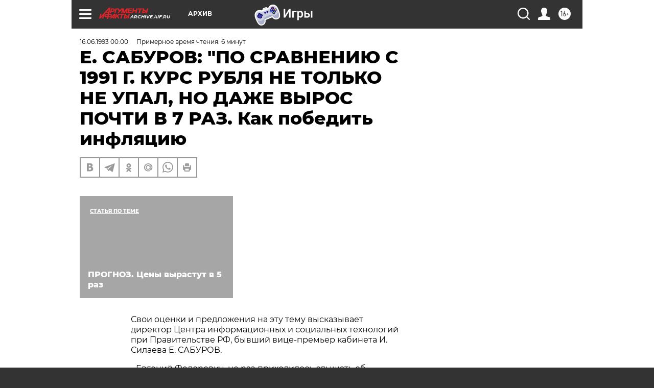

--- FILE ---
content_type: text/html; charset=UTF-8
request_url: https://archive.aif.ru/archive/1655263
body_size: 29817
content:
<!DOCTYPE html>
<!--[if IE 8]><html class="ie8"> <![endif]-->
<!--[if gt IE 8]><!--><html lang="ru"> <!--<![endif]-->
<head>
    <!-- created_at 22-01-2026 22:19:44 -->
    <script>
        window.isIndexPage = 0;
        window.isMobileBrowser = 0;
        window.disableSidebarCut = 1;
        window.bannerDebugMode = 0;
    </script>

                
                                    <meta http-equiv="Content-Type" content="text/html; charset=utf-8" >
<meta name="format-detection" content="telephone=no" >
<meta name="viewport" content="width=device-width, user-scalable=no, initial-scale=1.0, maximum-scale=1.0, minimum-scale=1.0" >
<meta http-equiv="X-UA-Compatible" content="IE=edge,chrome=1" >
<meta name="HandheldFriendly" content="true" >
<meta name="format-detection" content="telephone=no" >
<meta name="theme-color" content="#ffffff" >
<meta name="description" content="Свои оценки и предложения на эту тему высказывает директор Центра информационных и социальных технологий при Правительстве РФ, бывший вице-премьер кабинета И. Силаева Е. САБУРОВ" >
<meta name="keywords" content="" >
<meta name="article:published_time" content="1993-06-16T00:00:00+0400" >
<meta property="og:title" content="Е. САБУРОВ: &quot;ПО СРАВНЕНИЮ С 1991 Г. КУРС РУБЛЯ НЕ ТОЛЬКО НЕ УПАЛ, НО ДАЖЕ ВЫРОС ПОЧТИ В 7 РАЗ. Как победить инфляцию" >
<meta property="og:description" content="Свои оценки и предложения на эту тему высказывает директор Центра информационных и социальных технологий при Правительстве РФ, бывший вице-премьер кабинета И. Силаева Е. САБУРОВ" >
<meta property="og:type" content="article" >
<meta property="og:image" content="https://archive.aif.ru/img/regions_og_image/archive.jpg" >
<meta property="og:url" content="https://archive.aif.ru/archive/1655263" >
<meta property="og:site_name" content="AiF" >
<meta property="twitter:card" content="summary_large_image" >
<meta property="twitter:site" content="@aifonline" >
<meta property="twitter:title" content="Е. САБУРОВ: &quot;ПО СРАВНЕНИЮ С 1991 Г. КУРС РУБЛЯ НЕ ТОЛЬКО НЕ УПАЛ, НО ДАЖЕ ВЫРОС ПОЧТИ В 7 РАЗ. Как победить инфляцию" >
<meta property="twitter:description" content="Свои оценки и предложения на эту тему высказывает директор Центра информационных и социальных технологий при Правительстве РФ, бывший вице-премьер кабинета И. Силаева Е. САБУРОВ" >
<meta property="twitter:creator" content="@aifonline" >
<meta property="twitter:domain" content="https://archive.aif.ru/archive/1655263" >
<meta name="facebook-domain-verification" content="jiqbwww7rrqnwzjkizob7wrpmgmwq3" >
        <title>Е. САБУРОВ: &quot;ПО СРАВНЕНИЮ С 1991 Г. КУРС РУБЛЯ НЕ ТОЛЬКО НЕ УПАЛ, НО ДАЖЕ ВЫРОС ПОЧТИ В 7 РАЗ. Как победить инфляцию | АиФ Архив</title>    <link rel="shortcut icon" type="image/x-icon" href="/favicon.ico" />
    <link rel="icon" type="image/svg+xml" href="/favicon.svg">
    
    <link rel="preload" href="/redesign2018/fonts/montserrat-v15-latin-ext_latin_cyrillic-ext_cyrillic-regular.woff2" as="font" type="font/woff2" crossorigin>
    <link rel="preload" href="/redesign2018/fonts/montserrat-v15-latin-ext_latin_cyrillic-ext_cyrillic-italic.woff2" as="font" type="font/woff2" crossorigin>
    <link rel="preload" href="/redesign2018/fonts/montserrat-v15-latin-ext_latin_cyrillic-ext_cyrillic-700.woff2" as="font" type="font/woff2" crossorigin>
    <link rel="preload" href="/redesign2018/fonts/montserrat-v15-latin-ext_latin_cyrillic-ext_cyrillic-700italic.woff2" as="font" type="font/woff2" crossorigin>
    <link rel="preload" href="/redesign2018/fonts/montserrat-v15-latin-ext_latin_cyrillic-ext_cyrillic-800.woff2" as="font" type="font/woff2" crossorigin>
    <link href="https://archive.aif.ru/amp/archive/1655263" rel="amphtml" >
<link href="https://archive.aif.ru/archive/1655263" rel="canonical" >
<link href="https://archive.aif.ru/redesign2018/css/style.css?5a7" media="all" rel="stylesheet" type="text/css" >
<link href="https://archive.aif.ru/img/icon/apple_touch_icon_57x57.png?5a7" rel="apple-touch-icon" sizes="57x57" >
<link href="https://archive.aif.ru/img/icon/apple_touch_icon_114x114.png?5a7" rel="apple-touch-icon" sizes="114x114" >
<link href="https://archive.aif.ru/img/icon/apple_touch_icon_72x72.png?5a7" rel="apple-touch-icon" sizes="72x72" >
<link href="https://archive.aif.ru/img/icon/apple_touch_icon_144x144.png?5a7" rel="apple-touch-icon" sizes="144x144" >
<link href="https://archive.aif.ru/img/icon/apple-touch-icon.png?5a7" rel="apple-touch-icon" sizes="180x180" >
<link href="https://archive.aif.ru/img/icon/favicon-32x32.png?5a7" rel="icon" type="image/png" sizes="32x32" >
<link href="https://archive.aif.ru/img/icon/favicon-16x16.png?5a7" rel="icon" type="image/png" sizes="16x16" >
<link href="https://archive.aif.ru/img/manifest.json?5a7" rel="manifest" >
<link href="https://archive.aif.ru/img/safari-pinned-tab.svg?5a7" rel="mask-icon" color="#d55b5b" >
<link href="https://ads.betweendigital.com" rel="preconnect" crossorigin="" >
        <script type="text/javascript">
    //<!--
    var isRedesignPage = true;    //-->
</script>
<script type="text/javascript" src="https://archive.aif.ru/js/output/jquery.min.js?5a7"></script>
<script type="text/javascript" src="https://archive.aif.ru/js/output/header_scripts.js?5a7"></script>
<script type="text/javascript">
    //<!--
    var _sf_startpt=(new Date()).getTime()    //-->
</script>
<script type="application/ld+json">
    {"@context":"https:\/\/schema.org","@type":"BreadcrumbList","itemListElement":[{"@type":"ListItem","position":1,"name":"\u0410\u0440\u0433\u0443\u043c\u0435\u043d\u0442\u044b \u0438 \u0424\u0430\u043a\u0442\u044b","item":"https:\/\/archive.aif.ru\/"},{"@type":"ListItem","position":2,"name":"\u0410\u0440\u0445\u0438\u0432","item":"https:\/\/archive.aif.ru\/archive"},{"@type":"ListItem","position":3,"name":"\u0415. \u0421\u0410\u0411\u0423\u0420\u041e\u0412: \"\u041f\u041e \u0421\u0420\u0410\u0412\u041d\u0415\u041d\u0418\u042e \u0421 1991 \u0413. \u041a\u0423\u0420\u0421 \u0420\u0423\u0411\u041b\u042f \u041d\u0415 \u0422\u041e\u041b\u042c\u041a\u041e \u041d\u0415 \u0423\u041f\u0410\u041b, \u041d\u041e \u0414\u0410\u0416\u0415 \u0412\u042b\u0420\u041e\u0421 \u041f\u041e\u0427\u0422\u0418 \u0412 7 \u0420\u0410\u0417. \u041a\u0430\u043a \u043f\u043e\u0431\u0435\u0434\u0438\u0442\u044c \u0438\u043d\u0444\u043b\u044f\u0446\u0438\u044e","item":"https:\/\/archive.aif.ru\/archive\/1655263"}]}</script>
<script type="application/ld+json">
    {"@context":"https:\/\/schema.org","@type":"Article","mainEntityOfPage":{"@type":"WebPage","@id":"https:\/\/archive.aif.ru\/archive\/1655263"},"headline":"\u0415. \u0421\u0410\u0411\u0423\u0420\u041e\u0412: \"\u041f\u041e \u0421\u0420\u0410\u0412\u041d\u0415\u041d\u0418\u042e \u0421 1991 \u0413. \u041a\u0423\u0420\u0421 \u0420\u0423\u0411\u041b\u042f \u041d\u0415 \u0422\u041e\u041b\u042c\u041a\u041e \u041d\u0415 \u0423\u041f\u0410\u041b, \u041d\u041e \u0414\u0410\u0416\u0415 \u0412\u042b\u0420\u041e\u0421 \u041f\u041e\u0427\u0422\u0418 \u0412 7 \u0420\u0410\u0417. \u041a\u0430\u043a \u043f\u043e\u0431\u0435\u0434\u0438\u0442\u044c \u0438\u043d\u0444\u043b\u044f\u0446\u0438\u044e","articleBody":"\r\n\r\n\u0421\u0432\u043e\u0438 \u043e\u0446\u0435\u043d\u043a\u0438 \u0438 \u043f\u0440\u0435\u0434\u043b\u043e\u0436\u0435\u043d\u0438\u044f \u043d\u0430 \u044d\u0442\u0443 \u0442\u0435\u043c\u0443 \u0432\u044b\u0441\u043a\u0430\u0437\u044b\u0432\u0430\u0435\u0442 \u0434\u0438\u0440\u0435\u043a\u0442\u043e\u0440 \u0426\u0435\u043d\u0442\u0440\u0430 \u0438\u043d\u0444\u043e\u0440\u043c\u0430\u0446\u0438\u043e\u043d\u043d\u044b\u0445 \u0438 \u0441\u043e\u0446\u0438\u0430\u043b\u044c\u043d\u044b\u0445 \u0442\u0435\u0445\u043d\u043e\u043b\u043e\u0433\u0438\u0439 \u043f\u0440\u0438 \u041f\u0440\u0430\u0432\u0438\u0442\u0435\u043b\u044c\u0441\u0442\u0432\u0435 \u0420\u0424, \u0431\u044b\u0432\u0448\u0438\u0439 \u0432\u0438\u0446\u0435-\u043f\u0440\u0435\u043c\u044c\u0435\u0440 \u043a\u0430\u0431\u0438\u043d\u0435\u0442\u0430 \u0418. \u0421\u0438\u043b\u0430\u0435\u0432\u0430 \u0415. \u0421\u0410\u0411\u0423\u0420\u041e\u0412. \r\n\r\n\r\n- \u0415\u0432\u0433\u0435\u043d\u0438\u0439 \u0424\u0435\u0434\u043e\u0440\u043e\u0432\u0438\u0447, \u043d\u0435 \u0440\u0430\u0437 \u043f\u0440\u0438\u0445\u043e\u0434\u0438\u043b\u043e\u0441\u044c \u0441\u043b\u044b\u0448\u0430\u0442\u044c \u043e\u0431 \u0438\u043d\u0444\u043b\u044f\u0446\u0438\u0438, \u0447\u0442\u043e \u043d\u0435 \u0442\u0430\u043a \u0441\u0442\u0440\u0430\u0448\u0435\u043d \u0447\u0435\u0440\u0442, \u043a\u0430\u043a \u0435\u0433\u043e \u043c\u0430\u043b\u044e\u044e\u0442. \u041d\u0435\u043a\u043e\u0442\u043e\u0440\u044b\u0435 \u0443\u0442\u0432\u0435\u0440\u0436\u0434\u0430\u044e\u0442, \u0447\u0442\u043e \u0441 \u0438\u043d\u0444\u043b\u044f\u0446\u0438\u0435\u0439 \u0436\u0438\u0442\u044c \u043c\u043e\u0436\u043d\u043e, \u043b\u0438\u0448\u044c \u0431\u044b \u0437\u0430\u0440\u043f\u043b\u0430\u0442\u0430 \u0431\u044b\u043b\u0430 \u0441\u043e\u043e\u0442\u0432\u0435\u0442\u0441\u0442\u0432\u0443\u044e\u0449\u0435\u0439. \u041a\u0442\u043e-\u0442\u043e \u0433\u043e\u0432\u043e\u0440\u0438\u0442, \u0447\u0442\u043e \u044d\u0442\u043e \u0434\u0430\u0436\u0435 \u043f\u043e\u043b\u0435\u0437\u043d\u043e \u0434\u043b\u044f \u044d\u043a\u043e\u043d\u043e\u043c\u0438\u043a\u0438. \r\n\r\n\r\n- \u0415\u0441\u043b\u0438 \u0438\u043d\u0444\u043b\u044f\u0446\u0438\u044f \u0433\u0434\u0435-\u0442\u043e 10% \u0432 \u0433\u043e\u0434 - \u044d\u0442\u043e \u0434\u0435\u0439\u0441\u0442\u0432\u0438\u0442\u0435\u043b\u044c\u043d\u043e \u043d\u0435\u043f\u043b\u043e\u0445\u043e. \u041e\u043d\u0430 \u0440\u0430\u0437\u043e\u0433\u0440\u0435\u0432\u0430\u0435\u0442 \u044d\u043a\u043e\u043d\u043e\u043c\u0438\u043a\u0443, \u0441\u0442\u0438\u043c\u0443\u043b\u0438\u0440\u0443\u0435\u0442 \u0438\u043d\u0432\u0435\u0441\u0442\u0438\u0446\u0438\u043e\u043d\u043d\u0443\u044e \u0430\u043a\u0442\u0438\u0432\u043d\u043e\u0441\u0442\u044c. \r\n\r\n\r\n\u041d\u043e \u0441\u0443\u0449\u0435\u0441\u0442\u0432\u0443\u0435\u0442 \u043d\u0435\u043a\u043e\u0442\u043e\u0440\u0430\u044f \u0437\u043e\u043d\u0430, \u0432\u0441\u0442\u0443\u043f\u0430\u044f \u0432 \u043a\u043e\u0442\u043e\u0440\u0443\u044e, \u0438\u043d\u0444\u043b\u044f\u0446\u0438\u044f \u0441\u0442\u0430\u043d\u043e\u0432\u0438\u0442\u0441\u044f \u0432\u0440\u0435\u0434\u043d\u043e\u0439. \u0411\u0430\u043d\u043a\u0430\u043c \u0432 \u0443\u0441\u043b\u043e\u0432\u0438\u044f\u0445 \u0431\u044b\u0441\u0442\u0440\u043e\u0433\u043e \u0440\u043e\u0441\u0442\u0430 \u0446\u0435\u043d \u0432\u044b\u0433\u043e\u0434\u043d\u0435\u0435 \u043f\u0435\u0440\u0435\u043f\u0440\u043e\u0434\u0430\u0432\u0430\u0442\u044c \u043a\u043e\u043d\u0432\u0435\u0440\u0442\u0438\u0440\u0443\u0435\u043c\u0443\u044e \u0432\u0430\u043b\u044e\u0442\u0443, \u0447\u0435\u043c \u0434\u0430\u0432\u0430\u0442\u044c \u0434\u043e\u043b\u0433\u043e\u0441\u0440\u043e\u0447\u043d\u044b\u0435 \u043a\u0440\u0435\u0434\u0438\u0442\u044b. \u0418 \u043d\u0435 \u0434\u0430\u044e\u0442. \u0421\u043b\u0435\u0434\u043e\u0432\u0430\u0442\u0435\u043b\u044c\u043d\u043e, \u043d\u0438\u043a\u0442\u043e \u043d\u0438\u0447\u0435\u0433\u043e \u043d\u0435 \u043c\u043e\u0436\u0435\u0442 \u0432\u043a\u043b\u0430\u0434\u044b\u0432\u0430\u0442\u044c \u0432 \u043d\u0430\u0443\u043a\u0443, \u043f\u0440\u043e\u0438\u0437\u0432\u043e\u0434\u0441\u0442\u0432\u043e. \u0410 \u044d\u0442\u043e \u0437\u043d\u0430\u0447\u0438\u0442, \u0447\u0442\u043e \u0443 \u0441\u0442\u0440\u0430\u043d\u044b \u043d\u0435\u0442 \u0431\u0443\u0434\u0443\u0449\u0435\u0433\u043e. \r\n\r\n\r\n- \u0427\u0442\u043e \u0437\u043d\u0430\u0447\u0438\u0442 \"\u043d\u0435\u0442 \u0431\u0443\u0434\u0443\u0449\u0435\u0433\u043e\"? \u0412\u044b\u043c\u0440\u0435\u043c \u043c\u044b \u0432\u0441\u0435? \r\n\r\n\r\n- \u041d\u0435\u0442, \u043a\u043e\u043d\u0435\u0447\u043d\u043e. \u041f\u043e\u0441\u0430\u0434\u0438\u043c \u043a\u0430\u0440\u0442\u043e\u0448\u043a\u0443, \u043a\u0430\u043a-\u0442\u043e \u043f\u0435\u0440\u0435\u0436\u0438\u0432\u0435\u043c. \u041d\u043e \u043a\u0430\u043a \u0441\u0442\u0440\u0430\u043d\u0430 \u0441 \u0440\u0430\u0437\u0432\u0438\u0442\u044b\u043c \u043c\u0430\u0448\u0438\u043d\u043e\u0441\u0442\u0440\u043e\u0435\u043d\u0438\u0435\u043c, \u043e\u0441\u043e\u0431\u0435\u043d\u043d\u043e \u0441\u0442\u0430\u043d\u043a\u043e\u0441\u0442\u0440\u043e\u0435\u043d\u0438\u0435\u043c, \u043c\u044b \u0441\u0443\u0449\u0435\u0441\u0442\u0432\u043e\u0432\u0430\u043d\u0438\u0435 \u043f\u0440\u0435\u043a\u0440\u0430\u0442\u0438\u043c. \u0415\u0441\u0442\u044c \u043b\u0430\u0442\u0438\u043d\u043e\u0430\u043c\u0435\u0440\u0438\u043a\u0430\u043d\u0441\u043a\u0438\u0435 \u0441\u0442\u0440\u0430\u043d\u044b, \u0411\u0440\u0430\u0437\u0438\u043b\u0438\u044f \u043d\u0430\u043f\u0440\u0438\u043c\u0435\u0440, \u043a\u043e\u0442\u043e\u0440\u044b\u0435 \u043f\u0440\u0438\u0441\u043f\u043e\u0441\u043e\u0431\u0438\u043b\u0438\u0441\u044c \u043a \u0438\u043d\u0444\u043b\u044f\u0446\u0438\u0438. \u041e\u043d\u0438 \u0438 \u043d\u0435 \u0438\u043d\u0432\u0435\u0441\u0442\u0438\u0440\u0443\u044e\u0442. \u0417\u0430\u0440\u043f\u043b\u0430\u0442\u0430 \u0438\u043d\u0434\u0435\u043a\u0441\u0438\u0440\u0443\u0435\u0442\u0441\u044f, \u0440\u0430\u0441\u0442\u0443\u0442 \u043d\u0443\u043b\u0438. \u041d\u0435\u0442 \u043d\u0438\u0447\u0435\u0433\u043e \u0445\u0443\u0436\u0435. \u0418\u043d\u0434\u0435\u043a\u0441\u0430\u0446\u0438\u044f \u0434\u0435\u0439\u0441\u0442\u0432\u0443\u0435\u0442 \u043a\u0430\u043a \u043d\u0430\u0440\u043a\u043e\u0442\u0438\u043a, \u0441\u0442\u0440\u0430\u043d\u0430 \"\u0441\u0430\u0434\u0438\u0442\u0441\u044f \u043d\u0430 \u0438\u0433\u043b\u0443\". \r\n\r\n\r\n- \u041f\u043e \u0441\u0442\u0430\u0442\u0438\u0441\u0442\u0438\u043a\u0435, \u043e\u043a\u043e\u043b\u043e 80% \u043d\u0430\u0441\u0435\u043b\u0435\u043d\u0438\u044f \u0441\u0442\u0440\u0430\u043d\u044b \u0436\u0438\u0432\u0443\u0442 \u0437\u0430 \u0447\u0435\u0440\u0442\u043e\u0439 \u0431\u0435\u0434\u043d\u043e\u0441\u0442\u0438. \u041d\u043e \u0432 \u043c\u0430\u0433\u0430\u0437\u0438\u043d\u0430\u0445 \u0437\u0430 \u043f\u0440\u043e\u0434\u0443\u043a\u0442\u0430\u043c\u0438 \u043e\u0447\u0435\u0440\u0435\u0434\u0438; \u043a\u043e\u043b\u0431\u0430\u0441\u0443, \u0434\u0430\u0436\u0435 \u0434\u043e\u0440\u043e\u0433\u0443\u044e, \u043f\u043e-\u043f\u0440\u0435\u0436\u043d\u0435\u043c\u0443 \u0431\u0435\u0440\u0443\u0442 \u0431\u0430\u0442\u043e\u043d\u0430\u043c\u0438. \u041a\u0430\u043a \u0432\u0441\u0435 \u044d\u0442\u043e \u0441\u043e\u0432\u043c\u0435\u0441\u0442\u0438\u0442\u044c? \r\n\r\n\r\n- \u042f \u0434\u0443\u043c\u0430\u044e, \u0447\u0442\u043e \u043d\u0430\u0448 \u043f\u043e\u0442\u0435\u043d\u0446\u0438\u0430\u043b, \u043f\u0440\u0438 \u0432\u0441\u0435\u0445 \u0440\u0430\u0441\u0447\u0435\u0442\u0430\u0445, \u043a\u043e\u0442\u043e\u0440\u044b\u0435 \u043f\u0440\u043e\u0432\u043e\u0434\u0438\u043b\u0438\u0441\u044c, \u0432\u0441\u0435-\u0442\u0430\u043a\u0438 \u0437\u0430\u043d\u0438\u0436\u0435\u043d. \u041c\u044b \u0436\u0438\u0432\u0435\u043c \u043b\u0443\u0447\u0448\u0435, \u0447\u0435\u043c \u044d\u0442\u043e \u043f\u043e\u043a\u0430\u0437\u044b\u0432\u0430\u044e\u0442 \u0446\u0438\u0444\u0440\u044b. \r\n\r\n\r\n\u041d\u0430\u043f\u0440\u0438\u043c\u0435\u0440, \u0441\u043b\u0438\u0448\u043a\u043e\u043c \u043c\u043d\u043e\u0433\u043e \u043d\u0430\u043b\u0438\u0447\u043d\u043e\u0441\u0442\u0438. \u0414\u043b\u044f \u043e\u0431\u0441\u043b\u0443\u0436\u0438\u0432\u0430\u043d\u0438\u044f \u0442\u043e\u0433\u043e \u0442\u043e\u0432\u0430\u0440\u043e\u043e\u0431\u043e\u0440\u043e\u0442\u0430, \u043a\u043e\u0442\u043e\u0440\u044b\u0439 \u0438\u0437\u0432\u0435\u0441\u0442\u0435\u043d, \u0441\u0442\u043e\u043b\u044c\u043a\u043e \u043d\u0430\u043b\u0438\u0447\u043d\u043e\u0441\u0442\u0438 \u043d\u0435 \u043d\u0443\u0436\u043d\u043e. \u0412 \u0442\u043e \u0436\u0435 \u0432\u0440\u0435\u043c\u044f \u0435\u0441\u0442\u044c \u0434\u0435\u0444\u0438\u0446\u0438\u0442 \u0434\u0435\u043d\u0435\u0433. \u0417\u043d\u0430\u0447\u0438\u0442, \u044d\u0442\u0430 \u043d\u0430\u043b\u0438\u0447\u043d\u043e\u0441\u0442\u044c \u0445\u043e\u0434\u0438\u0442 \u0438 \u043e\u0431\u0441\u043b\u0443\u0436\u0438\u0432\u0430\u0435\u0442 \u0442\u043e\u0442 \u0442\u043e\u0432\u0430\u0440\u043e\u043e\u0431\u043e\u0440\u043e\u0442, \u043e \u043a\u043e\u0442\u043e\u0440\u043e\u043c \u043c\u044b \u043d\u0435 \u0437\u043d\u0430\u0435\u043c. \r\n\r\n\r\n\u0421 \u044d\u0442\u0438\u043c \u0432\u043f\u043e\u043b\u043d\u0435 \u0443\u0432\u044f\u0437\u044b\u0432\u0430\u0435\u0442\u0441\u044f \u0442\u043e\u0442 \u0444\u0430\u043a\u0442, \u0447\u0442\u043e \u0443 \u043c\u043d\u043e\u0433\u0438\u0445 \u0435\u0441\u0442\u044c \u0432\u0442\u043e\u0440\u0430\u044f \u0437\u0430\u043d\u044f\u0442\u043e\u0441\u0442\u044c \u0438 \u043e\u0447\u0435\u043d\u044c \u0447\u0430\u0441\u0442\u043e \u043e\u043d\u0430 \u0438\u0434\u0435\u0442 \u0447\u0435\u0440\u0435\u0437 \u043d\u0430\u043b\u0438\u0447\u043d\u043e\u0441\u0442\u044c. \u041a\u0440\u043e\u043c\u0435 \u0442\u043e\u0433\u043e, \u0443 \u043d\u0430\u0441 \u0441\u0442\u0440\u0430\u043d\u0430 \u0441 \u0434\u043e\u0432\u043e\u043b\u044c\u043d\u043e \u0440\u0430\u0437\u0432\u0438\u0442\u044b\u043c \u043b\u0438\u0447\u043d\u044b\u043c \u0445\u043e\u0437\u044f\u0439\u0441\u0442\u0432\u043e\u043c. \r\n\r\n\r\n\u0422\u0430\u043a \u0447\u0442\u043e \u0440\u0430\u0437\u0433\u043e\u0432\u043e\u0440\u044b \u043e \u043d\u0438\u0437\u043a\u043e\u043c \u0443\u0440\u043e\u0432\u043d\u0435 \u0436\u0438\u0437\u043d\u0438 \u043d\u0435\u0441\u043a\u043e\u043b\u044c\u043a\u043e \u043f\u0440\u0435\u0443\u0432\u0435\u043b\u0438\u0447\u0435\u043d\u044b. \u041f\u0430\u0434\u0435\u043d\u0438\u0435 \u0435\u0433\u043e \u043f\u0440\u043e\u0438\u0437\u043e\u0448\u043b\u043e, \u043d\u043e \u0442\u043e\u043b\u044c\u043a\u043e \u0432 \u043d\u0430\u0447\u0430\u043b\u0435 1992 \u0433. \u041d\u043e \u0441 \u0442\u0435\u0445 \u043f\u043e\u0440, \u043a\u0430\u043a \u0413\u0430\u0439\u0434\u0430\u0440 \u043f\u043e\u0432\u0435\u043b \u043c\u044f\u0433\u043a\u0443\u044e \u043a\u0440\u0435\u0434\u0438\u0442\u043d\u043e- \u0434\u0435\u043d\u0435\u0436\u043d\u0443\u044e \u043f\u043e\u043b\u0438\u0442\u0438\u043a\u0443, \u0443\u0440\u043e\u0432\u0435\u043d\u044c \u0436\u0438\u0437\u043d\u0438 - \u0432 \u0441\u0440\u0435\u0434\u043d\u0435\u043c - \u043d\u0435 \u0441\u043d\u0438\u0436\u0430\u0435\u0442\u0441\u044f. \r\n\r\n\r\n\u0421\u0443\u0449\u0435\u0441\u0442\u0432\u0443\u044e\u0442 \u0433\u0440\u0443\u043f\u043f\u044b \u043d\u0430\u0441\u0435\u043b\u0435\u043d\u0438\u044f, \u0433\u0434\u0435 \u0440\u0435\u0430\u043b\u044c\u043d\u044b\u0435 \u0434\u043e\u0445\u043e\u0434\u044b \u043f\u043e\u0432\u044b\u0441\u0438\u043b\u0438\u0441\u044c, \u043d\u043e \u0435\u0441\u0442\u044c, \u0433\u0434\u0435 \u0438 \u043f\u043e\u043d\u0438\u0437\u0438\u043b\u0438\u0441\u044c. \u0420\u0430\u0437\u043d\u0438\u0446\u0430 \u043c\u0435\u0436\u0434\u0443 \u043f\u043e\u043b\u044e\u0441\u0430\u043c\u0438 \u0432 15 \u0440\u0430\u0437. \r\n\r\n\r\n- \u041d\u043e \u0432\u043e\u0442 \u0447\u0442\u043e \u0443\u0434\u0438\u0432\u0438\u0442\u0435\u043b\u044c\u043d\u043e: \u043d\u0435\u0437\u0430\u0432\u0438\u0441\u0438\u043c\u043e \u043e\u0442 \u0443\u0440\u043e\u0432\u043d\u044f \u0434\u043e\u0445\u043e\u0434\u043e\u0432, \u043d\u0430\u0440\u043e\u0434 \u0432 \u043e\u0441\u043d\u043e\u0432\u043d\u043e\u043c \u043d\u0435\u0434\u043e\u0432\u043e\u043b\u0435\u043d \u0442\u0435\u043c, \u043a\u0430\u043a \u0438\u0434\u0443\u0442 \u0440\u0435\u0444\u043e\u0440\u043c\u044b. \r\n\r\n\r\n- \u041f\u043e\u0442\u043e\u043c\u0443 \u0447\u0442\u043e \u0438\u0437-\u0437\u0430 \u0438\u043d\u0444\u043b\u044f\u0446\u0438\u0438 \u043b\u044e\u0434\u0438 \u043d\u0435 \u043c\u043e\u0433\u0443\u0442 \u043d\u0430\u043a\u0430\u043f\u043b\u0438\u0432\u0430\u0442\u044c \u0434\u0435\u043d\u044c\u0433\u0438 - \u043d\u0430 \u043a\u0432\u0430\u0440\u0442\u0438\u0440\u0443, \u043d\u0430 \u0441\u0442\u0430\u0440\u043e\u0441\u0442\u044c, \u043d\u0430 \u0443\u0447\u0435\u0431\u0443 \u0434\u0435\u0442\u0435\u0439, \u043d\u0430 \u0447\u0435\u0440\u043d\u044b\u0439 \u0434\u0435\u043d\u044c... \u0412\u0441\u0435 \u043f\u0440\u043e\u0435\u0434\u0430\u0435\u0442\u0441\u044f. \u0412 \u044d\u0442\u043e\u043c \u0441\u0430\u043c\u043e\u0435 \u0431\u043e\u043b\u044c\u0448\u043e\u0435 \u0437\u043b\u043e \u043e\u0442 \u0438\u043d\u0444\u043b\u044f\u0446\u0438\u0438. \u0427\u0435\u043b\u043e\u0432\u0435\u043a \u043d\u0435 \u043c\u043e\u0436\u0435\u0442 \u043f\u043b\u0430\u043d\u0438\u0440\u043e\u0432\u0430\u0442\u044c \u0431\u0443\u0434\u0443\u0449\u0435\u0435, \u0447\u0443\u0432\u0441\u0442\u0432\u0443\u0435\u0442 \u0441\u0435\u0431\u044f \u043d\u0435\u0443\u0432\u0435\u0440\u0435\u043d\u043d\u043e. \u0422\u0430\u043a \u0436\u0435 \u0438 \u0433\u043e\u0441\u0443\u0434\u0430\u0440\u0441\u0442\u0432\u043e. \u041e\u043d\u043e \u043d\u0435 \u043c\u043e\u0436\u0435\u0442 \u0438\u043d\u0432\u0435\u0441\u0442\u0438\u0440\u043e\u0432\u0430\u0442\u044c, \u0442\u0430\u043a \u043a\u0430\u043a \u0443 \u043d\u0435\u0433\u043e \u043d\u0435\u0442 \u043d\u0430\u043a\u043e\u043f\u043b\u0435\u043d\u0438\u0439 - \u0442\u0435\u0445 \u0441\u0430\u043c\u044b\u0445, \u043a\u043e\u0442\u043e\u0440\u044b\u0435 \u0431\u044b \u0433\u0440\u0430\u0436\u0434\u0430\u043d\u0435 \u043d\u0435\u0441\u043b\u0438 \u0432 \u0431\u0430\u043d\u043a\u0438. \r\n\r\n\r\n\u041d\u0430\u0434\u043e \u0437\u0430\u0442\u043e\u0440\u043c\u043e\u0437\u0438\u0442\u044c \u0438\u043d\u0444\u043b\u044f\u0446\u0438\u044e \u0438 \u0441\u043e\u0437\u0434\u0430\u0442\u044c \u0435\u0441\u0442\u0435\u0441\u0442\u0432\u0435\u043d\u043d\u044b\u0435 \u043a\u0430\u043d\u0430\u043b\u044b \u043d\u0430\u043a\u043e\u043f\u043b\u0435\u043d\u0438\u0439. \u041a\u0441\u0442\u0430\u0442\u0438, \u0441\u0430\u043c\u044b\u0439 \u043c\u043e\u0433\u0443\u0447\u0438\u0439 - \u0447\u0430\u0441\u0442\u043d\u044b\u0435 \u043f\u0435\u043d\u0441\u0438\u043e\u043d\u043d\u044b\u0435 \u0444\u043e\u043d\u0434\u044b. \u041d\u043e \u043c\u0435\u043d\u044f \u043f\u043e\u0440\u0430\u0436\u0430\u0435\u0442: \u0435\u0449\u0435 \u0432 \u043d\u0430\u0447\u0430\u043b\u0435 1992 \u0433. \u0434\u043b\u044f \u0438\u0445 \u0441\u043e\u0437\u0434\u0430\u043d\u0438\u044f \u0432\u0441\u0435 \u0431\u044b\u043b\u043e \u0433\u043e\u0442\u043e\u0432\u043e. \u0418 \u0434\u043e \u0441\u0438\u0445 \u043f\u043e\u0440 \u043d\u0438\u0447\u0435\u0433\u043e \u043d\u0435 \u0440\u0435\u0448\u0435\u043d\u043e. \u0410 \u0432\u0435\u0434\u044c \u044d\u0442\u043e \u0441\u0430\u043c\u044b\u0435 \u043a\u0440\u0443\u043f\u043d\u044b\u0435 \u0438\u043d\u0432\u0435\u0441\u0442\u043e\u0440\u044b \u0432 \u043c\u0438\u0440\u0435. \u041d\u0430\u0441\u0442\u043e\u044f\u0449\u0438\u0435 \u0434\u0435\u043d\u044c\u0433\u0438 \u043d\u0435 \u0443 \u0420\u043e\u043a\u0444\u0435\u043b\u043b\u0435\u0440\u0430, \u0430 \u0442\u0430\u043c. \u041f\u0440\u0435\u0434\u043f\u0440\u0438\u043d\u0438\u043c\u0430\u0442\u0435\u043b\u0438 \u043e\u0442\u0442\u0443\u0434\u0430 \u0431\u0435\u0440\u0443\u0442, \u0432\u043a\u043b\u0430\u0434\u044b\u0432\u0430\u044e\u0442. \u0410 \u0444\u043e\u043d\u0434\u044b \u0441\u043c\u043e\u0442\u0440\u044f\u0442, \u043a\u043e\u043c\u0443 \u0434\u0430\u0442\u044c, \u043a\u043e\u043c\u0443 \u043d\u0435\u0442. \r\n\r\n\r\n- \u041d\u043e \u0435\u0441\u0442\u044c \u043f\u0440\u0438\u043c\u0435\u0440 \u042d\u0441\u0442\u043e\u043d\u0438\u0438, \u0433\u0434\u0435 \u0441 \u0438\u043d\u0444\u043b\u044f\u0446\u0438\u0435\u0439 \u0441\u043f\u0440\u0430\u0432\u0438\u043b\u0438\u0441\u044c, \"\u043e\u0442\u0434\u0435\u043b\u0438\u0432\" \u0426\u0435\u043d\u0442\u0440\u0430\u043b\u044c\u043d\u044b\u0439 \u0431\u0430\u043d\u043a \u043e\u0442 \u0433\u043e\u0441\u0443\u0434\u0430\u0440\u0441\u0442\u0432\u0430. \u0422\u0435\u043f\u0435\u0440\u044c \u043e\u043d \u0434\u0430\u0435\u0442 \u0434\u0435\u043d\u044c\u0433\u0438 \u0442\u043e\u043b\u044c\u043a\u043e \u043f\u043e\u0434 \u043a\u043e\u043c\u043c\u0435\u0440\u0447\u0435\u0441\u043a\u0438\u0439 \u043f\u0440\u043e\u0446\u0435\u043d\u0442. \r\n\r\n\r\n- \u0422\u0430\u043c \u0431\u044b\u043b\u0438 \u0438 \u0434\u0440\u0443\u0433\u0438\u0435 \u0432\u043e\u0437\u043c\u043e\u0436\u043d\u043e\u0441\u0442\u0438, \u043d\u0430\u043f\u0440\u0438\u043c\u0435\u0440 \u043f\u0440\u0438\u0432\u044f\u0437\u043a\u0430 \u043a \u0438\u043d\u0432\u0430\u043b\u044e\u0442\u0435. \u041a\u0440\u043e\u043c\u0435 \u0442\u043e\u0433\u043e, \u0437\u0430 \u0441\u043d\u0438\u0436\u0435\u043d\u0438\u0435 \u0438\u043d\u0444\u043b\u044f\u0446\u0438\u0438 \u042d\u0441\u0442\u043e\u043d\u0438\u044f \u0437\u0430\u043f\u043b\u0430\u0442\u0438\u043b\u0430 \u0432\u044b\u0441\u043e\u043a\u043e\u0439 \u0431\u0435\u0437\u0440\u0430\u0431\u043e\u0442\u0438\u0446\u0435\u0439. \u0414\u0430, \u043c\u043e\u0436\u043d\u043e \u043d\u0435 \u0434\u0430\u0442\u044c \u043f\u0440\u0435\u0434\u043f\u0440\u0438\u044f\u0442\u0438\u044f\u043c \u0434\u0435\u043d\u0435\u0433, \u0438 \u0447\u0430\u0441\u0442\u044c \u0438\u0437 \u043d\u0438\u0445 \u0437\u0430\u043a\u0440\u043e\u0435\u0442\u0441\u044f. \u0427\u0435\u0433\u043e \u043c\u044b \u0434\u043e\u0431\u044c\u0435\u043c\u0441\u044f? \r\n\r\n\r\n\u0412 \u0445\u0430\u043e\u0442\u0438\u0447\u043d\u043e\u043c \u043f\u0435\u0440\u0435\u0445\u043e\u0434\u043d\u043e\u043c \u043f\u0435\u0440\u0438\u043e\u0434\u0435 \u043d\u0435\u0442 \u0443\u0432\u0435\u0440\u0435\u043d\u043d\u043e\u0441\u0442\u0438, \u0447\u0442\u043e \u043e\u0441\u0442\u0430\u043d\u043e\u0432\u044f\u0442\u0441\u044f \u0438\u043c\u0435\u043d\u043d\u043e \u0442\u0435 \u043f\u0440\u0435\u0434\u043f\u0440\u0438\u044f\u0442\u0438\u044f, \u0447\u044c\u044f \u043f\u0440\u043e\u0434\u0443\u043a\u0446\u0438\u044f \u043d\u0435 \u043d\u0443\u0436\u043d\u0430. \u041e\u0441\u0442\u0430\u043d\u043e\u0432\u044f\u0442\u0441\u044f \u043a\u043e\u043d\u0435\u0447\u043d\u043e\u0435 \u043f\u0440\u043e\u0438\u0437\u0432\u043e\u0434\u0441\u0442\u0432\u043e, \u043d\u0435\u0444\u0442\u0435\u0434\u043e\u0431\u044b\u0447\u0430 - \u0435\u0439 \u0432\u0441\u0435 \u0434\u043e\u043b\u0436\u043d\u044b \u0438 \u043d\u0438\u043a\u0442\u043e \u043d\u0438\u0447\u0435\u0433\u043e \u043d\u0435 \u043f\u043b\u0430\u0442\u0438\u0442. \u042d\u0442\u043e \u0432 \u0441\u0442\u0430\u0431\u0438\u043b\u044c\u043d\u043e\u0439 \u044d\u043a\u043e\u043d\u043e\u043c\u0438\u043a\u0435 \u043a\u0442\u043e-\u0442\u043e \u0431\u0430\u043d\u043a\u0440\u043e\u0442, \u043f\u043e\u0442\u043e\u043c\u0443 \u0447\u0442\u043e \u043e\u043d \u0438 \u0434\u043e\u043b\u0436\u0435\u043d \u0431\u044b\u0442\u044c \u0431\u0430\u043d\u043a\u0440\u043e\u0442. \r\n\r\n\r\n\u0414\u0430 \u0438 \u0441\u0430\u043c\u0438 \u043c\u0430\u0441\u0448\u0442\u0430\u0431\u044b \u0431\u0435\u0437\u0440\u0430\u0431\u043e\u0442\u0438\u0446\u044b, \u043a\u043e\u0442\u043e\u0440\u0430\u044f \u043c\u043e\u0436\u0435\u0442 \u0441\u043b\u0443\u0447\u0438\u0442\u044c\u0441\u044f, \u043e\u0447\u0435\u043d\u044c \u0443\u0436 \u0432\u0435\u043b\u0438\u043a\u0438. \u041f\u043e \u043d\u0435\u043a\u043e\u0442\u043e\u0440\u044b\u043c \u043e\u0446\u0435\u043d\u043a\u0430\u043c, \u043c\u044b \u043c\u043e\u0436\u0435\u043c \u043f\u043e\u043b\u0443\u0447\u0438\u0442\u044c 20 - 25 \u043c\u043b\u043d. \u0431\u0435\u0437\u0440\u0430\u0431\u043e\u0442\u043d\u044b\u0445. \u0412\u0440\u044f\u0434 \u043b\u0438 \u043d\u0430\u0448\u0430 \u0441\u043b\u0443\u0436\u0431\u0430 \u0437\u0430\u043d\u044f\u0442\u043e\u0441\u0442\u0438, \u043a\u043e\u0442\u043e\u0440\u0430\u044f \u0442\u043e\u043b\u044c\u043a\u043e \u0441\u043e\u0437\u0434\u0430\u0435\u0442\u0441\u044f, \u0441\u043c\u043e\u0436\u0435\u0442 \"\u043f\u0435\u0440\u0435\u0432\u0430\u0440\u0438\u0442\u044c\" \u0442\u0430\u043a\u043e\u0435 \u043a\u043e\u043b\u0438\u0447\u0435\u0441\u0442\u0432\u043e \u043d\u0430\u0440\u043e\u0434\u0430. \r\n\r\n\r\n\u041f\u043e\u044d\u0442\u043e\u043c\u0443 \u043c\u043d\u0435 \u043f\u0440\u0435\u0434\u0441\u0442\u0430\u0432\u043b\u044f\u0435\u0442\u0441\u044f \u043d\u0430\u0438\u0431\u043e\u043b\u0435\u0435 \u0440\u0430\u0437\u0443\u043c\u043d\u044b\u043c \u0434\u0440\u0443\u0433\u043e\u0439 \u043f\u0443\u0442\u044c \u0431\u043e\u0440\u044c\u0431\u044b \u0441 \u0438\u043d\u0444\u043b\u044f\u0446\u0438\u0435\u0439: \u043d\u0435\u043e\u0431\u0445\u043e\u0434\u0438\u043c\u043e \u043d\u0430 \u043a\u0430\u043a\u043e\u0435-\u0442\u043e \u0432\u0440\u0435\u043c\u044f \u043e\u0433\u0440\u0430\u043d\u0438\u0447\u0438\u0442\u044c (\u0434\u043b\u044f \u0445\u043e\u0437\u0440\u0430\u0441\u0447\u0435\u0442\u043d\u044b\u0445, \u043a\u043e\u043c\u043c\u0435\u0440\u0447\u0435\u0441\u043a\u0438\u0445 \u043f\u0440\u0435\u0434\u043f\u0440\u0438\u044f\u0442\u0438\u0439) \u0440\u043e\u0441\u0442 \u0437\u0430\u0440\u0430\u0431\u043e\u0442\u043d\u043e\u0439 \u043f\u043b\u0430\u0442\u044b, \u043d\u043e\u0440\u043c\u044b \u043f\u0440\u0438\u0431\u044b\u043b\u0438. \u041d\u043e \u044d\u0442\u043e\u0433\u043e, \u043d\u0430 \u043c\u043e\u0439 \u0432\u0437\u0433\u043b\u044f\u0434, \u043c\u043e\u0436\u043d\u043e \u0434\u043e\u0441\u0442\u0438\u0447\u044c \u0442\u043e\u043b\u044c\u043a\u043e \u043f\u0443\u0442\u0435\u043c \u043d\u0430\u0446\u0438\u043e\u043d\u0430\u043b\u044c\u043d\u043e\u0433\u043e \u044d\u043a\u043e\u043d\u043e\u043c\u0438\u0447\u0435\u0441\u043a\u043e\u0433\u043e (\u043d\u0438 \u0432 \u043a\u043e\u0435\u043c \u0441\u043b\u0443\u0447\u0430\u0435 \u043d\u0435 \u043f\u043e\u043b\u0438\u0442\u0438\u0447\u0435\u0441\u043a\u043e\u0433\u043e) \u0441\u043e\u0433\u043b\u0430\u0441\u0438\u044f. \u0412\u0441\u0435 \u0441\u0442\u0440\u0430\u043d\u044b, \u0433\u0434\u0435 \u0441\u0443\u043c\u0435\u043b\u0438 \u043f\u043e\u0431\u0435\u0434\u0438\u0442\u044c \u0438\u043d\u0444\u043b\u044f\u0446\u0438\u044e, \u043f\u0440\u043e\u0448\u043b\u0438 \u0447\u0435\u0440\u0435\u0437 \u044d\u0442\u043e. \r\n\r\n\r\n\u042f \u043a\u0430\u043a-\u0442\u043e \u0441\u043f\u0440\u043e\u0441\u0438\u043b \"\u043e\u0442\u0446\u0430\" \u043f\u043e\u043b\u044c\u0441\u043a\u0438\u0445 \u0440\u0435\u0444\u043e\u0440\u043c \u0411\u0430\u043b\u044c\u0446\u0435\u0440\u043e\u0432\u0438\u0447\u0430, \u0447\u0442\u043e \u0431\u044b \u043e\u043d \u043d\u0430\u043c \u043f\u043e\u0441\u043e\u0432\u0435\u0442\u043e\u0432\u0430\u043b. \u041e\u043d \u043e\u0442\u0432\u0435\u0442\u0438\u043b: \"\u0412\u0441\u0435 \u0441\u0434\u0435\u043b\u0430\u0442\u044c \u0441\u0440\u0430\u0437\u0443 \u0438 \u043d\u0438\u0447\u0435\u0433\u043e \u043d\u0435 \u0438\u043d\u0434\u0435\u043a\u0441\u0438\u0440\u043e\u0432\u0430\u0442\u044c\". \u0423 \u043d\u0435\u0433\u043e \u0431\u044b\u043b\u0430 \u0440\u0435\u043f\u0440\u0435\u0441\u0441\u0438\u0432\u043d\u0430\u044f \u0441\u0438\u0441\u0442\u0435\u043c\u0430 \u043d\u0430\u043b\u043e\u0433\u043e\u043e\u0431\u043b\u043e\u0436\u0435\u043d\u0438\u044f \u0440\u043e\u0441\u0442\u0430 \u0444\u043e\u043d\u0434\u0430 \u043e\u043f\u043b\u0430\u0442\u044b \u0442\u0440\u0443\u0434\u0430. \u0418 \u041f\u043e\u043b\u044c\u0448\u0430 \u0438\u043c\u0435\u043b\u0430 \u043b\u0438\u0448\u044c \u0442\u0440\u043e\u0435\u043a\u0440\u0430\u0442\u043d\u043e\u0435 \u043f\u043e\u0432\u044b\u0448\u0435\u043d\u0438\u0435 \u0446\u0435\u043d. \u0410 \u0443 \u043d\u0430\u0441 \u0442\u043e\u043b\u044c\u043a\u043e \u0432 1992 \u0433. - \u0442\u0440\u0438\u0434\u0446\u0430\u0442\u0438 \u043a\u0440\u0430\u0442\u043d\u043e\u0435. \r\n\r\n\r\n\u0427\u0435\u0442\u044b\u0440\u0435 \u0433\u043e\u0434\u0430 \u043c\u0443\u0447\u0438\u043b\u0441\u044f \u0441 \u0438\u043d\u0444\u043b\u044f\u0446\u0438\u0435\u0439 \u0418\u0437\u0440\u0430\u0438\u043b\u044c. \u0410 \u043f\u043e\u0442\u043e\u043c \u0438\u0445 \u0426\u0411 \u0434\u043e\u0433\u043e\u0432\u043e\u0440\u0438\u043b\u0441\u044f \u0441 \u043f\u0440\u043e\u0444\u0441\u043e\u044e\u0437\u0430\u043c\u0438 \u043d\u0435 \u0442\u0440\u0435\u0431\u043e\u0432\u0430\u0442\u044c \u043f\u043e\u0432\u044b\u0448\u0435\u043d\u0438\u044f \u0437\u0430\u0440\u043f\u043b\u0430\u0442\u044b, \u043d\u0435 \u0431\u0430\u0441\u0442\u043e\u0432\u0430\u0442\u044c. \u0418 \u0437\u0430 \u0442\u0440\u0438 \u043c\u0435\u0441\u044f\u0446\u0430 \u043e\u0441\u0442\u0430\u043d\u043e\u0432\u0438\u043b\u0438 \u0438\u043d\u0444\u043b\u044f\u0446\u0438\u044e. \r\n\r\n\r\n\u041d\u0443\u0436\u043d\u043e \u0434\u043e\u0433\u043e\u0432\u043e\u0440\u0438\u0442\u044c\u0441\u044f \u0438 \u043e \u0441\u0442\u0430\u0431\u0438\u043b\u0438\u0437\u0430\u0446\u0438\u0438 \u043d\u0430\u0446\u0438\u043e\u043d\u0430\u043b\u044c\u043d\u043e\u0439 \u0432\u0430\u043b\u044e\u0442\u044b. \u0417\u0434\u0435\u0441\u044c \u044f - \u043e\u043f\u0442\u0438\u043c\u0438\u0441\u0442, \u043f\u043e\u0442\u043e\u043c\u0443 \u0447\u0442\u043e \u0432 \u0440\u0435\u0430\u043b\u044c\u043d\u043e\u043c \u0438\u0441\u0447\u0438\u0441\u043b\u0435\u043d\u0438\u0438 \u043a\u0443\u0440\u0441 \u0440\u0443\u0431\u043b\u044f \u0440\u043e\u0441. \u0412\u0435\u0434\u044c \u0440\u043e\u0441\u0442 \u0446\u0435\u043d \u0432\u0441\u0435 \u0432\u0440\u0435\u043c\u044f \u043e\u043f\u0435\u0440\u0435\u0436\u0430\u043b \u043f\u0430\u0434\u0435\u043d\u0438\u0435 \u0440\u0443\u0431\u043b\u044f. \u0414\u0430\u0436\u0435 \u0435\u0441\u043b\u0438 \u043f\u0440\u0438\u043d\u044f\u0442\u044c, \u0447\u0442\u043e \u0441\u0435\u0439\u0447\u0430\u0441 100 \u0440\u0443\u0431. - \u044d\u0442\u043e 50 \u043a\u043e\u043f. 1991 \u0433., \u0442\u043e \u043f\u043e\u043b\u0443\u0447\u0438\u0442\u0441\u044f, \u0447\u0442\u043e \u043a\u0443\u0440\u0441 \u0440\u0443\u0431\u043b\u044f \u043d\u0435 \u0442\u043e\u043b\u044c\u043a\u043e \u043d\u0435 \u0443\u043f\u0430\u043b, \u043d\u043e \u0434\u0430\u0436\u0435 \u0432\u044b\u0440\u043e\u0441 \u043f\u043e \u0441\u0440\u0430\u0432\u043d\u0435\u043d\u0438\u044e \u0441 1991 \u0433. \u043f\u043e\u0447\u0442\u0438 \u0432 7 \u0440\u0430\u0437. \r\n\r\n\r\n- \u041a\u0430\u0436\u0435\u0442\u0441\u044f, \u0432\u0430\u0448\u0430 \u0438\u0434\u0435\u044f \u043d\u0430\u0447\u0430\u043b\u0430 \u0432\u043e\u043f\u043b\u043e\u0449\u0430\u0442\u044c\u0441\u044f \u0432 \u0436\u0438\u0437\u043d\u044c. \u041f\u0440\u043e\u0435\u043a\u0442 \u0414\u0435\u043a\u043b\u0430\u0440\u0430\u0446\u0438\u0438 \u043d\u0430\u0446\u0438\u043e\u043d\u0430\u043b\u044c\u043d\u043e\u0433\u043e \u044d\u043a\u043e\u043d\u043e\u043c\u0438\u0447\u0435\u0441\u043a\u043e\u0433\u043e \u0441\u043e\u0433\u043b\u0430\u0441\u0438\u044f, \u043f\u0440\u0435\u0434\u0441\u0442\u0430\u0432\u043b\u0435\u043d\u043d\u044b\u0439 \u0441\u043e\u0437\u0434\u0430\u043d\u043d\u043e\u0439 \u043f\u0440\u0430\u0432\u0438\u0442\u0435\u043b\u044c\u0441\u0442\u0432\u043e\u043c \u0438 \u043f\u0430\u0440\u043b\u0430\u043c\u0435\u043d\u0442\u043e\u043c \u043a\u043e\u043c\u0438\u0441\u0441\u0438\u0435\u0439, \u0443\u0436\u0435 \u043e\u0431\u0441\u0443\u0436\u0434\u0430\u043b\u0441\u044f \u0437\u0430 \"\u043a\u0440\u0443\u0433\u043b\u044b\u043c \u0441\u0442\u043e\u043b\u043e\u043c\" \u0432\u0435\u0434\u0443\u0449\u0438\u0445 \u043f\u043e\u043b\u0438\u0442\u0438\u0447\u0435\u0441\u043a\u0438\u0445 \u0441\u0438\u043b \u0420\u043ec\u0441\u0438\u0438 \u0438 \u043d\u0435 \u0432\u0441\u0442\u0440\u0435\u0442\u0438\u043b \u0432\u043e\u0437\u0440\u0430\u0436\u0435\u043d\u0438\u0439. \r\n\r\n\r\n- \u0414\u0435\u043a\u043b\u0430\u0440\u0430\u0446\u0438\u044f, \u043a\u043e\u0442\u043e\u0440\u0443\u044e \u043d\u0430\u043c\u0435\u0447\u0430\u044e\u0442 \u043f\u0440\u0438\u043d\u044f\u0442\u044c \u0432 \u043a\u043e\u043d\u0446\u0435 \u0438\u044e\u043d\u044f, - \u044d\u0442\u043e \u0442\u043e\u043b\u044c\u043a\u043e \u043d\u0430\u0447\u0430\u043b\u043e. \u0410 \u0441\u0430\u043c\u0430 \u0440\u0430\u0431\u043e\u0442\u0430 \u043f\u043e \u0434\u043e\u0441\u0442\u0438\u0436\u0435\u043d\u0438\u044e \u0441\u043e\u0433\u043b\u0430\u0441\u0438\u044f \u0442\u043e\u043b\u044c\u043a\u043e \u043d\u0430\u0447\u043d\u0435\u0442\u0441\u044f \u0432\u0441\u043b\u0435\u0434 \u0437\u0430 \u044d\u0442\u0438\u043c. \u041f\u0440\u0430\u0432\u0438\u0442\u0435\u043b\u044c\u0441\u0442\u0432\u043e \u0434\u043e\u043b\u0436\u043d\u043e \u043f\u043e\u043c\u043e\u0433\u0430\u0442\u044c, \u0430 \u043d\u0435 \u043d\u0430\u0432\u044f\u0437\u044b\u0432\u0430\u0442\u044c \u0441\u043e\u0433\u043b\u0430\u0448\u0435\u043d\u0438\u044f \u043c\u0435\u0436\u0434\u0443 \u043e\u0442\u0440\u0430\u0441\u043b\u044f\u043c\u0438. \u0418 \u0432 \u0442\u043e \u0436\u0435 \u0432\u0440\u0435\u043c\u044f - \u0441\u043b\u0443\u0436\u0438\u0442\u044c \u0433\u0430\u0440\u0430\u043d\u0442\u043e\u043c \u0432\u044b\u043f\u043e\u043b\u043d\u0435\u043d\u0438\u044f \u0437\u0430\u043a\u043b\u044e\u0447\u0435\u043d\u043d\u044b\u0445 \u0441\u043e\u0433\u043b\u0430\u0448\u0435\u043d\u0438\u0439. \u041f\u043e\u0442\u043e\u043c\u0443 \u0447\u0442\u043e \u044d\u0442\u0438 \u0441\u043e\u0433\u043b\u0430\u0448\u0435\u043d\u0438\u044f \u0434\u043e\u043b\u0436\u043d\u044b \u043e\u0431\u044f\u0437\u0430\u0442\u0435\u043b\u044c\u043d\u043e \u0438\u043c\u0435\u0442\u044c \u0432 \u0441\u0435\u0431\u0435 \u0441\u0430\u043d\u043a\u0446\u0438\u0438 \u043f\u0440\u043e\u0442\u0438\u0432 \u043d\u0430\u0440\u0443\u0448\u0438\u0442\u0435\u043b\u0435\u0439. \u0410 \u0438\u0445 \u043c\u043e\u0436\u0435\u0442 \u043f\u0440\u0438\u043c\u0435\u043d\u044f\u0442\u044c \u0442\u043e\u043b\u044c\u043a\u043e \u043f\u0440\u0430\u0432\u0438\u0442\u0435\u043b\u044c\u0441\u0442\u0432\u043e. \u041a\u043e\u043d\u0435\u0447\u043d\u043e, \u0432\u0441\u0435 \u0431\u0443\u0434\u0435\u0442 \u043d\u0430 \u0434\u043e\u0431\u0440\u043e\u0432\u043e\u043b\u044c\u043d\u043e\u0439 \u043e\u0441\u043d\u043e\u0432\u0435, \u043d\u043e, \u043a\u0430\u043a \u0433\u043e\u0432\u043e\u0440\u0438\u0442\u0441\u044f, \"\u0434\u0430\u0432\u0448\u0438 \u0441\u043b\u043e\u0432\u043e - \u0434\u0435\u0440\u0436\u0438\u0441\u044c\".\r\n\u0421\u043c\u043e\u0442\u0440\u0438\u0442\u0435 \u0442\u0430\u043a\u0436\u0435:\r\n\r\n    \u041f\u0420\u0418 \u041d\u042b\u041d\u0415\u0428\u041d\u0415\u0419 \u041f\u041e\u041b\u0418\u0422\u0418\u041a\u0415 \u0426\u0415\u041d\u0422\u0420\u0410\u041b\u042c\u041d\u041e\u0413\u041e \u0411\u0410\u041d\u041a\u0410 \u0414\u0415\u041d\u042c\u0413\u0418 \u0412 1993 \u0413. \u041c\u041e\u0413\u0423\u0422 \u041e\u0411\u0415\u0421\u0426\u0415\u041d\u0418\u0422\u042c\u0421\u042f \u0412 25 \u0420\u0410\u0417. \u0412\u0441\u0435 \u0440\u0435\u0448\u0430\u044e\u0442 \u0434\u0435\u043d\u044c\u0433\u0438&nbsp;&rarr;\r\n    \u0410\u043b\u0435\u043a\u0441\u0435\u0439 \u041a\u0443\u0434\u0440\u0438\u043d: \"\u041c\u044b \u0437\u043d\u0430\u0435\u043c, \u043a\u0442\u043e \u0438 \u0437\u0430\u0447\u0435\u043c \u0432\u044b\u0432\u043e\u0437\u0438\u0442 \u043a\u0430\u043f\u0438\u0442\u0430\u043b\"&nbsp;&rarr;\r\n    \u0410\u043b\u0435\u043a\u0441\u0435\u0439 \u041a\u0443\u0434\u0440\u0438\u043d: \u0447\u0435\u0440\u0435\u0437 \u0433\u043e\u0434 \u043b\u044e\u0434\u0438 \u0441\u0442\u0430\u043d\u0443\u0442 \u0431\u043e\u0433\u0430\u0447\u0435 \u043d\u0430 10-15%&nbsp;&rarr;\r\n ...","author":[{"@type":"Organization","name":"\u0410\u0440\u0433\u0443\u043c\u0435\u043d\u0442\u044b \u0438 \u0424\u0430\u043a\u0442\u044b","url":"https:\/\/aif.ru\/"}],"keywords":["\u0410\u0440\u0445\u0438\u0432"],"datePublished":"1993-06-16T00:00:00+04:00","dateModified":"2021-03-10T09:53:16+03:00","interactionStatistic":[{"@type":"InteractionCounter","interactionType":"http:\/\/schema.org\/CommentAction","userInteractionCount":0}]}</script>
<script type="text/javascript" src="https://yastatic.net/s3/passport-sdk/autofill/v1/sdk-suggest-with-polyfills-latest.js?5a7"></script>
<script type="text/javascript">
    //<!--
    window.YandexAuthParams = {"oauthQueryParams":{"client_id":"b104434ccf5a4638bdfe8a9101264f3c","response_type":"code","redirect_uri":"https:\/\/aif.ru\/oauth\/yandex\/callback"},"tokenPageOrigin":"https:\/\/aif.ru"};    //-->
</script>
<script type="text/javascript">
    //<!--
    function AdFox_getWindowSize() {
    var winWidth,winHeight;
	if( typeof( window.innerWidth ) == 'number' ) {
		//Non-IE
		winWidth = window.innerWidth;
		winHeight = window.innerHeight;
	} else if( document.documentElement && ( document.documentElement.clientWidth || document.documentElement.clientHeight ) ) {
		//IE 6+ in 'standards compliant mode'
		winWidth = document.documentElement.clientWidth;
		winHeight = document.documentElement.clientHeight;
	} else if( document.body && ( document.body.clientWidth || document.body.clientHeight ) ) {
		//IE 4 compatible
		winWidth = document.body.clientWidth;
		winHeight = document.body.clientHeight;
	}
	return {"width":winWidth, "height":winHeight};
}//END function AdFox_getWindowSize

function AdFox_getElementPosition(elemId){
    var elem;
    
    if (document.getElementById) {
		elem = document.getElementById(elemId);
	}
	else if (document.layers) {
		elem = document.elemId;
	}
	else if (document.all) {
		elem = document.all.elemId;
	}
    var w = elem.offsetWidth;
    var h = elem.offsetHeight;	
    var l = 0;
    var t = 0;
	
    while (elem)
    {
        l += elem.offsetLeft;
        t += elem.offsetTop;
        elem = elem.offsetParent;
    }

    return {"left":l, "top":t, "width":w, "height":h};
} //END function AdFox_getElementPosition

function AdFox_getBodyScrollTop(){
	return self.pageYOffset || (document.documentElement && document.documentElement.scrollTop) || (document.body && document.body.scrollTop);
} //END function AdFox_getBodyScrollTop

function AdFox_getBodyScrollLeft(){
	return self.pageXOffset || (document.documentElement && document.documentElement.scrollLeft) || (document.body && document.body.scrollLeft);
}//END function AdFox_getBodyScrollLeft

function AdFox_Scroll(elemId,elemSrc){
   var winPos = AdFox_getWindowSize();
   var winWidth = winPos.width;
   var winHeight = winPos.height;
   var scrollY = AdFox_getBodyScrollTop();
   var scrollX =  AdFox_getBodyScrollLeft();
   var divId = 'AdFox_banner_'+elemId;
   var ltwhPos = AdFox_getElementPosition(divId);
   var lPos = ltwhPos.left;
   var tPos = ltwhPos.top;

   if(scrollY+winHeight+5 >= tPos && scrollX+winWidth+5 >= lPos){
      AdFox_getCodeScript(1,elemId,elemSrc);
	  }else{
	     setTimeout('AdFox_Scroll('+elemId+',"'+elemSrc+'");',100);
	  }
}//End function AdFox_Scroll    //-->
</script>
<script type="text/javascript">
    //<!--
    function AdFox_SetLayerVis(spritename,state){
   document.getElementById(spritename).style.visibility=state;
}

function AdFox_Open(AF_id){
   AdFox_SetLayerVis('AdFox_DivBaseFlash_'+AF_id, "hidden");
   AdFox_SetLayerVis('AdFox_DivOverFlash_'+AF_id, "visible");
}

function AdFox_Close(AF_id){
   AdFox_SetLayerVis('AdFox_DivOverFlash_'+AF_id, "hidden");
   AdFox_SetLayerVis('AdFox_DivBaseFlash_'+AF_id, "visible");
}

function AdFox_getCodeScript(AF_n,AF_id,AF_src){
   var AF_doc;
   if(AF_n<10){
      try{
	     if(document.all && !window.opera){
		    AF_doc = window.frames['AdFox_iframe_'+AF_id].document;
			}else if(document.getElementById){
			         AF_doc = document.getElementById('AdFox_iframe_'+AF_id).contentDocument;
					 }
		 }catch(e){}
    if(AF_doc){
	   AF_doc.write('<scr'+'ipt type="text/javascript" src="'+AF_src+'"><\/scr'+'ipt>');
	   }else{
	      setTimeout('AdFox_getCodeScript('+(++AF_n)+','+AF_id+',"'+AF_src+'");', 100);
		  }
		  }
}

function adfoxSdvigContent(banID, flashWidth, flashHeight){
	var obj = document.getElementById('adfoxBanner'+banID).style;
	if (flashWidth == '100%') obj.width = flashWidth;
	    else obj.width = flashWidth + "px";
	if (flashHeight == '100%') obj.height = flashHeight;
	    else obj.height = flashHeight + "px";
}

function adfoxVisibilityFlash(banName, flashWidth, flashHeight){
    	var obj = document.getElementById(banName).style;
	if (flashWidth == '100%') obj.width = flashWidth;
	    else obj.width = flashWidth + "px";
	if (flashHeight == '100%') obj.height = flashHeight;
	    else obj.height = flashHeight + "px";
}

function adfoxStart(banID, FirShowFlNum, constVisFlashFir, sdvigContent, flash1Width, flash1Height, flash2Width, flash2Height){
	if (FirShowFlNum == 1) adfoxVisibilityFlash('adfoxFlash1'+banID, flash1Width, flash1Height);
	    else if (FirShowFlNum == 2) {
		    adfoxVisibilityFlash('adfoxFlash2'+banID, flash2Width, flash2Height);
	        if (constVisFlashFir == 'yes') adfoxVisibilityFlash('adfoxFlash1'+banID, flash1Width, flash1Height);
		    if (sdvigContent == 'yes') adfoxSdvigContent(banID, flash2Width, flash2Height);
		        else adfoxSdvigContent(banID, flash1Width, flash1Height);
	}
}

function adfoxOpen(banID, constVisFlashFir, sdvigContent, flash2Width, flash2Height){
	var aEventOpenClose = new Image();
	var obj = document.getElementById("aEventOpen"+banID);
	if (obj) aEventOpenClose.src =  obj.title+'&rand='+Math.random()*1000000+'&prb='+Math.random()*1000000;
	adfoxVisibilityFlash('adfoxFlash2'+banID, flash2Width, flash2Height);
	if (constVisFlashFir != 'yes') adfoxVisibilityFlash('adfoxFlash1'+banID, 1, 1);
	if (sdvigContent == 'yes') adfoxSdvigContent(banID, flash2Width, flash2Height);
}


function adfoxClose(banID, constVisFlashFir, sdvigContent, flash1Width, flash1Height){
	var aEventOpenClose = new Image();
	var obj = document.getElementById("aEventClose"+banID);
	if (obj) aEventOpenClose.src =  obj.title+'&rand='+Math.random()*1000000+'&prb='+Math.random()*1000000;
	adfoxVisibilityFlash('adfoxFlash2'+banID, 1, 1);
	if (constVisFlashFir != 'yes') adfoxVisibilityFlash('adfoxFlash1'+banID, flash1Width, flash1Height);
	if (sdvigContent == 'yes') adfoxSdvigContent(banID, flash1Width, flash1Height);
}    //-->
</script>
<script type="text/javascript" async="true" src="https://yandex.ru/ads/system/header-bidding.js?5a7"></script>
<script type="text/javascript" src="https://ad.mail.ru/static/sync-loader.js?5a7"></script>
<script type="text/javascript" async="true" src="https://cdn.skcrtxr.com/roxot-wrapper/js/roxot-manager.js?pid=42c21743-edce-4460-a03e-02dbaef8f162"></script>
<script type="text/javascript" src="https://cdn-rtb.sape.ru/js/uids.js?5a7"></script>
<script type="text/javascript">
    //<!--
        var adfoxBiddersMap = {
    "betweenDigital": "816043",
 "mediasniper": "2218745",
    "myTarget": "810102",
 "buzzoola": "1096246",
 "adfox_roden-media": "3373170",
    "videonow": "2966090", 
 "adfox_adsmart": "1463295",
  "Gnezdo": "3123512",
    "roxot": "3196121",
 "astralab": "2486209",
  "getintent": "3186204",
 "sape": "2758269",
 "adwile": "2733112",
 "hybrid": "2809332"
};
var syncid = window.rb_sync.id;
	  var biddersCpmAdjustmentMap = {
      'adfox_adsmart': 0.6,
	  'Gnezdo': 0.8,
	  'adwile': 0.8
  };

if (window.innerWidth >= 1024) {
var adUnits = [{
        "code": "adfox_153825256063495017",
  "sizes": [[300, 600], [240,400]],
        "bids": [{
                "bidder": "betweenDigital",
                "params": {
                    "placementId": "3235886"
                }
            },{
                "bidder": "myTarget",
                "params": {
                    "placementId": "555209",
"sendTargetRef": "true",
"additional": {
"fpid": syncid
}			
                }
            },{
                "bidder": "hybrid",
                "params": {
                    "placementId": "6582bbf77bc72f59c8b22f65"
                }
            },{
                "bidder": "buzzoola",
                "params": {
                    "placementId": "1252803"
                }
            },{
                "bidder": "videonow",
                "params": {
                    "placementId": "8503533"
                }
            },{
                    "bidder": "adfox_adsmart",
                    "params": {
						p1: 'cqguf',
						p2: 'hhro'
					}
            },{
                    "bidder": "roxot",
                    "params": {
						placementId: '2027d57b-1cff-4693-9a3c-7fe57b3bcd1f',
						sendTargetRef: true
					}
            },{
                    "bidder": "mediasniper",
                    "params": {
						"placementId": "4417"
					}
            },{
                    "bidder": "Gnezdo",
                    "params": {
						"placementId": "354318"
					}
            },{
                    "bidder": "getintent",
                    "params": {
						"placementId": "215_V_aif.ru_D_Top_300x600"
					}
            },{
                    "bidder": "adfox_roden-media",
                    "params": {
						p1: "dilmj",
						p2: "emwl"
					}
            },{
                    "bidder": "astralab",
                    "params": {
						"placementId": "642ad3a28528b410c4990932"
					}
            }
        ]
    },{
        "code": "adfox_150719646019463024",
		"sizes": [[640,480], [640,360]],
        "bids": [{
                "bidder": "adfox_adsmart",
                    "params": {
						p1: 'cmqsb',
						p2: 'ul'
					}
            },{
                "bidder": "sape",
                "params": {
                    "placementId": "872427",
					additional: {
                       sapeFpUids: window.sapeRrbFpUids || []
                   }				
                }
            },{
                "bidder": "roxot",
                "params": {
                    placementId: '2b61dd56-9c9f-4c45-a5f5-98dd5234b8a1',
					sendTargetRef: true
                }
            },{
                "bidder": "getintent",
                "params": {
                    "placementId": "215_V_aif.ru_D_AfterArticle_640х480"
                }
            }
        ]
    },{
        "code": "adfox_149010055036832877",
		"sizes": [[970,250]],
		"bids": [{
                    "bidder": "adfox_roden-media",
                    "params": {
						p1: 'dilmi',
						p2: 'hfln'
					}
            },{
                    "bidder": "buzzoola",
                    "params": {
						"placementId": "1252804"
					}
            },{
                    "bidder": "getintent",
                    "params": {
						"placementId": "215_V_aif.ru_D_Billboard_970x250"
					}
            },{
                "bidder": "astralab",
                "params": {
                    "placementId": "67bf071f4e6965fa7b30fea3"
                }
            },{
                    "bidder": "hybrid",
                    "params": {
						"placementId": "6582bbf77bc72f59c8b22f66"
					}
            },{
                    "bidder": "myTarget",
                    "params": {
						"placementId": "1462991",
"sendTargetRef": "true",
"additional": {
"fpid": syncid
}			
					}
            }			           
        ]        
    },{
        "code": "adfox_149874332414246474",
		"sizes": [[640,360], [300,250], [640,480]],
		"codeType": "combo",
		"bids": [{
                "bidder": "mediasniper",
                "params": {
                    "placementId": "4419"
                }
            },{
                "bidder": "buzzoola",
                "params": {
                    "placementId": "1220692"
                }
            },{
                "bidder": "astralab",
                "params": {
                    "placementId": "66fd25eab13381b469ae4b39"
                }
            },
			{
                    "bidder": "betweenDigital",
                    "params": {
						"placementId": "4502825"
					}
            }
			           
        ]        
    },{
        "code": "adfox_149848658878716687",
		"sizes": [[300,600], [240,400]],
        "bids": [{
                "bidder": "betweenDigital",
                "params": {
                    "placementId": "3377360"
                }
            },{
                "bidder": "roxot",
                "params": {
                    placementId: 'fdaba944-bdaa-4c63-9dd3-af12fc6afbf8',
					sendTargetRef: true
                }
            },{
                "bidder": "sape",
                "params": {
                    "placementId": "872425",
					additional: {
                       sapeFpUids: window.sapeRrbFpUids || []
                   }
                }
            },{
                "bidder": "adwile",
                "params": {
                    "placementId": "27990"
                }
            }
        ]        
    }
],
	syncPixels = [{
    bidder: 'hybrid',
    pixels: [
    "https://www.tns-counter.ru/V13a****idsh_ad/ru/CP1251/tmsec=idsh_dis/",
    "https://www.tns-counter.ru/V13a****idsh_vid/ru/CP1251/tmsec=idsh_aifru-hbrdis/",
    "https://mc.yandex.ru/watch/66716692?page-url=aifru%3Futm_source=dis_hybrid_default%26utm_medium=%26utm_campaign=%26utm_content=%26utm_term=&page-ref="+window.location.href
]
  }
  ];
} else if (window.innerWidth < 1024) {
var adUnits = [{
        "code": "adfox_14987283079885683",
		"sizes": [[300,250], [300,240]],
        "bids": [{
                "bidder": "betweenDigital",
                "params": {
                    "placementId": "2492448"
                }
            },{
                "bidder": "myTarget",
                "params": {
                    "placementId": "226830",
"sendTargetRef": "true",
"additional": {
"fpid": syncid
}			
                }
            },{
                "bidder": "hybrid",
                "params": {
                    "placementId": "6582bbf77bc72f59c8b22f64"
                }
            },{
                "bidder": "mediasniper",
                "params": {
                    "placementId": "4418"
                }
            },{
                "bidder": "buzzoola",
                "params": {
                    "placementId": "563787"
                }
            },{
                "bidder": "roxot",
                "params": {
                    placementId: '20bce8ad-3a5e-435a-964f-47be17e201cf',
					sendTargetRef: true
                }
            },{
                "bidder": "videonow",
                "params": {
                    "placementId": "2577490"
                }
            },{
                "bidder": "adfox_adsmart",
                    "params": {
						p1: 'cqmbg',
						p2: 'ul'
					}
            },{
                    "bidder": "Gnezdo",
                    "params": {
						"placementId": "354316"
					}
            },{
                    "bidder": "getintent",
                    "params": {
						"placementId": "215_V_aif.ru_M_Top_300x250"
					}
            },{
                    "bidder": "adfox_roden-media",
                    "params": {
						p1: "dilmx",
						p2: "hbts"
					}
            },{
                "bidder": "astralab",
                "params": {
                    "placementId": "642ad47d8528b410c4990933"
                }
            }			
        ]        
    },{
        "code": "adfox_153545578261291257",
		"bids": [{
                    "bidder": "sape",
                    "params": {
						"placementId": "872426",
					additional: {
                       sapeFpUids: window.sapeRrbFpUids || []
                   }
					}
            },{
                    "bidder": "roxot",
                    "params": {
						placementId: 'eb2ebb9c-1e7e-4c80-bef7-1e93debf197c',
						sendTargetRef: true
					}
            }
			           
        ]        
    },{
        "code": "adfox_165346609120174064",
		"sizes": [[320,100]],
		"bids": [            
            		{
                    "bidder": "buzzoola",
                    "params": {
						"placementId": "1252806"
					}
            },{
                    "bidder": "getintent",
                    "params": {
						"placementId": "215_V_aif.ru_M_FloorAd_320x100"
					}
            }
			           
        ]        
    },{
        "code": "adfox_155956315896226671",
		"bids": [            
            		{
                    "bidder": "buzzoola",
                    "params": {
						"placementId": "1252805"
					}
            },{
                    "bidder": "sape",
                    "params": {
						"placementId": "887956",
					additional: {
                       sapeFpUids: window.sapeRrbFpUids || []
                   }
					}
            },{
                    "bidder": "myTarget",
                    "params": {
						"placementId": "821424",
"sendTargetRef": "true",
"additional": {
"fpid": syncid
}			
					}
            }
			           
        ]        
    },{
        "code": "adfox_149874332414246474",
		"sizes": [[640,360], [300,250], [640,480]],
		"codeType": "combo",
		"bids": [{
                "bidder": "adfox_roden-media",
                "params": {
					p1: 'dilmk',
					p2: 'hfiu'
				}
            },{
                "bidder": "mediasniper",
                "params": {
                    "placementId": "4419"
                }
            },{
                "bidder": "roxot",
                "params": {
                    placementId: 'ba25b33d-cd61-4c90-8035-ea7d66f011c6',
					sendTargetRef: true
                }
            },{
                "bidder": "adwile",
                "params": {
                    "placementId": "27991"
                }
            },{
                    "bidder": "Gnezdo",
                    "params": {
						"placementId": "354317"
					}
            },{
                    "bidder": "getintent",
                    "params": {
						"placementId": "215_V_aif.ru_M_Comboblock_300x250"
					}
            },{
                    "bidder": "astralab",
                    "params": {
						"placementId": "66fd260fb13381b469ae4b3f"
					}
            },{
                    "bidder": "betweenDigital",
                    "params": {
						"placementId": "4502825"
					}
            }
			]        
    }
],
	syncPixels = [
  {
    bidder: 'hybrid',
    pixels: [
    "https://www.tns-counter.ru/V13a****idsh_ad/ru/CP1251/tmsec=idsh_mob/",
    "https://www.tns-counter.ru/V13a****idsh_vid/ru/CP1251/tmsec=idsh_aifru-hbrmob/",
    "https://mc.yandex.ru/watch/66716692?page-url=aifru%3Futm_source=mob_hybrid_default%26utm_medium=%26utm_campaign=%26utm_content=%26utm_term=&page-ref="+window.location.href
]
  }
  ];
}
var userTimeout = 1500;
window.YaHeaderBiddingSettings = {
    biddersMap: adfoxBiddersMap,
	biddersCpmAdjustmentMap: biddersCpmAdjustmentMap,
    adUnits: adUnits,
    timeout: userTimeout,
    syncPixels: syncPixels	
};    //-->
</script>
<script type="text/javascript">
    //<!--
    window.yaContextCb = window.yaContextCb || []    //-->
</script>
<script type="text/javascript" async="true" src="https://yandex.ru/ads/system/context.js?5a7"></script>
<script type="text/javascript">
    //<!--
    window.EventObserver = {
    observers: {},

    subscribe: function (name, fn) {
        if (!this.observers.hasOwnProperty(name)) {
            this.observers[name] = [];
        }
        this.observers[name].push(fn)
    },
    
    unsubscribe: function (name, fn) {
        if (!this.observers.hasOwnProperty(name)) {
            return;
        }
        this.observers[name] = this.observers[name].filter(function (subscriber) {
            return subscriber !== fn
        })
    },
    
    broadcast: function (name, data) {
        if (!this.observers.hasOwnProperty(name)) {
            return;
        }
        this.observers[name].forEach(function (subscriber) {
            return subscriber(data)
        })
    }
};    //-->
</script>    
    <script>
  var adcm_config ={
    id:1064,
    platformId: 64,
    init: function () {
      window.adcm.call();
    }
  };
</script>
<script src="https://tag.digitaltarget.ru/adcm.js" async></script>        <link rel="stylesheet" type="text/css" media="print" href="https://archive.aif.ru/redesign2018/css/print.css?5a7" />
    <base href=""/>
</head><body class="region__archive ">
<div class="overlay"></div>
<!-- Rating@Mail.ru counter -->
<script type="text/javascript">
var _tmr = window._tmr || (window._tmr = []);
_tmr.push({id: "59428", type: "pageView", start: (new Date()).getTime()});
(function (d, w, id) {
  if (d.getElementById(id)) return;
  var ts = d.createElement("script"); ts.type = "text/javascript"; ts.async = true; ts.id = id;
  ts.src = "https://top-fwz1.mail.ru/js/code.js";
  var f = function () {var s = d.getElementsByTagName("script")[0]; s.parentNode.insertBefore(ts, s);};
  if (w.opera == "[object Opera]") { d.addEventListener("DOMContentLoaded", f, false); } else { f(); }
})(document, window, "topmailru-code");
</script><noscript><div>
<img src="https://top-fwz1.mail.ru/counter?id=59428;js=na" style="border:0;position:absolute;left:-9999px;" alt="Top.Mail.Ru" />
</div></noscript>
<!-- //Rating@Mail.ru counter -->



<div class="container white_bg" id="container">
    
        <noindex><div class="adv_content bp__body_first adwrapper"><div class="banner_params hide" data-params="{&quot;id&quot;:5465,&quot;num&quot;:1,&quot;place&quot;:&quot;body_first&quot;}"></div>
<!--AdFox START-->
<!--aif_direct-->
<!--Площадка: AIF_fullscreen/catfish / * / *-->
<!--Тип баннера: CatFish-->
<!--Расположение: <верх страницы>-->
<div id="adfox_155956532411722131"></div>
<script>
window.yaContextCb.push(()=>{
    Ya.adfoxCode.create({
      ownerId: 249933,
        containerId: 'adfox_155956532411722131',
type: 'fullscreen',
platform: 'desktop',
        params: {
            pp: 'g',
            ps: 'didj',
            p2: 'gkue',
            puid1: ''
        }
    });
});
</script></div></noindex>
        
        <!--баннер над шапкой--->
                <div class="banner_box">
            <div class="main_banner">
                <noindex><div class="adv_content bp__header no_portr cont_center adwrapper no_mob"><div class="banner_params hide" data-params="{&quot;id&quot;:1500,&quot;num&quot;:1,&quot;place&quot;:&quot;header&quot;}"></div>
<center data-slot="1500">

<!--AdFox START-->
<!--aif_direct-->
<!--Площадка: AIF.ru / * / *-->
<!--Тип баннера: Background-->
<!--Расположение: <верх страницы>-->
<div id="adfox_149010055036832877"></div>
<script>
window.yaContextCb.push(()=>{
    Ya.adfoxCode.create({
      ownerId: 249933,
        containerId: 'adfox_149010055036832877',
        params: {
            pp: 'g',
            ps: 'chxs',
            p2: 'fmis'
          
        }
    });
});
</script>

<script>
$(document).ready(function() {
$('#container').addClass('total_branb_no_top');
 });
</script>
<style>
body > a[style] {position:fixed !important;}
</style> 
  


</center></div></noindex>            </div>
        </div>
                <!--//баннер  над шапкой--->

    <script>
	currentUser = new User();
</script>

<header class="header">
    <div class="count_box_nodisplay">
    <div class="couter_block"><!--LiveInternet counter-->
<script type="text/javascript"><!--
document.write("<img src='https://counter.yadro.ru//hit;AIF?r"+escape(document.referrer)+((typeof(screen)=="undefined")?"":";s"+screen.width+"*"+screen.height+"*"+(screen.colorDepth?screen.colorDepth:screen.pixelDepth))+";u"+escape(document.URL)+";h"+escape(document.title.substring(0,80))+";"+Math.random()+"' width=1 height=1 alt=''>");
//--></script><!--/LiveInternet--></div></div>    <div class="topline">
    <a href="#" class="burger openCloser">
        <div class="burger__wrapper">
            <span class="burger__line"></span>
            <span class="burger__line"></span>
            <span class="burger__line"></span>
        </div>
    </a>

    
    <a href="/" class="logo_box">
                <img width="96" height="22" src="https://archive.aif.ru/redesign2018/img/logo.svg?5a7" alt="Аргументы и Факты">
        <div class="region_url">
            archive.aif.ru        </div>
            </a>
    <div itemscope itemtype="http://schema.org/Organization" class="schema_org">
        <img itemprop="logo" src="https://archive.aif.ru/redesign2018/img/logo.svg?5a7" />
        <a itemprop="url" href="/"></a>
        <meta itemprop="name" content="АО «Аргументы и Факты»" />
        <div itemprop="address" itemscope itemtype="http://schema.org/PostalAddress">
            <meta itemprop="postalCode" content="101000" />
            <meta itemprop="addressLocality" content="Москва" />
            <meta itemprop="streetAddress" content="ул. Мясницкая, д. 42"/>
            <meta itemprop="addressCountry" content="RU"/>
            <a itemprop="telephone" href="tel:+74956465757">+7 (495) 646 57 57</a>
        </div>
    </div>
    <div class="age16 age16_topline">16+</div>
    <a href="#" class="region regionOpenCloser">
        <img width="19" height="25" src="https://archive.aif.ru/redesign2018/img/location.svg?5a7"><span>Архив</span>
    </a>
    <div class="topline__slot">
         <noindex><div class="adv_content bp__header_in_topline adwrapper"><div class="banner_params hide" data-params="{&quot;id&quot;:6014,&quot;num&quot;:1,&quot;place&quot;:&quot;header_in_topline&quot;}"></div>
<a href="https://aif.ru/onlinegames?utm_source=aif&utm_medium=banner&utm_campaign=games">
  <img src="https://static1-repo.aif.ru/1/ce/3222991/243b17d0964e68617fe6015e07883e97.webp"
       border="0" width="200" height="56" alt="Игры — АиФ Онлайн">
</a></div></noindex>    </div>

    <!--a class="topline__hashtag" href="https://aif.ru/health/coronavirus/?utm_medium=header&utm_content=covid&utm_source=aif">#остаемсядома</a-->
    <div class="auth_user_status_js">
        <a href="#" class="user auth_link_login_js auth_open_js"><img width="24" height="24" src="https://archive.aif.ru/redesign2018/img/user_ico.svg?5a7"></a>
        <a href="/profile" class="user auth_link_profile_js" style="display: none"><img width="24" height="24" src="https://archive.aif.ru/redesign2018/img/user_ico.svg?5a7"></a>
    </div>
    <div class="search_box">
        <a href="#" class="search_ico searchOpener">
            <img width="24" height="24" src="https://archive.aif.ru/redesign2018/img/search_ico.svg?5a7">
        </a>
        <div class="search_input">
            <form action="/search" id="search_form1">
                <input type="text" name="text" maxlength="50"/>
            </form>
        </div>
    </div>
</div>

<div class="fixed_menu topline">
    <div class="cont_center">
        <a href="#" class="burger openCloser">
            <div class="burger__wrapper">
                <span class="burger__line"></span>
                <span class="burger__line"></span>
                <span class="burger__line"></span>
            </div>
        </a>
        <a href="/" class="logo_box">
                        <img width="96" height="22" src="https://archive.aif.ru/redesign2018/img/logo.svg?5a7" alt="Аргументы и Факты">
            <div class="region_url">
                archive.aif.ru            </div>
                    </a>
        <div class="age16 age16_topline">16+</div>
        <a href="/" class="region regionOpenCloser">
            <img width="19" height="25" src="https://archive.aif.ru/redesign2018/img/location.svg?5a7">
            <span>Архив</span>
        </a>
        <div class="topline__slot">
            <noindex><div class="adv_content bp__header_in_topline adwrapper"><div class="banner_params hide" data-params="{&quot;id&quot;:6014,&quot;num&quot;:1,&quot;place&quot;:&quot;header_in_topline&quot;}"></div>
<a href="https://aif.ru/onlinegames?utm_source=aif&utm_medium=banner&utm_campaign=games">
  <img src="https://static1-repo.aif.ru/1/ce/3222991/243b17d0964e68617fe6015e07883e97.webp"
       border="0" width="200" height="56" alt="Игры — АиФ Онлайн">
</a></div></noindex>        </div>

        <!--a class="topline__hashtag" href="https://aif.ru/health/coronavirus/?utm_medium=header&utm_content=covid&utm_source=aif">#остаемсядома</a-->
        <div class="auth_user_status_js">
            <a href="#" class="user auth_link_login_js auth_open_js"><img width="24" height="24" src="https://archive.aif.ru/redesign2018/img/user_ico.svg?5a7"></a>
            <a href="/profile" class="user auth_link_profile_js" style="display: none"><img width="24" height="24" src="https://archive.aif.ru/redesign2018/img/user_ico.svg?5a7"></a>
        </div>
        <div class="search_box">
            <a href="#" class="search_ico searchOpener">
                <img width="24" height="24" src="https://archive.aif.ru/redesign2018/img/search_ico.svg?5a7">
            </a>
            <div class="search_input">
                <form action="/search">
                    <input type="text" name="text" maxlength="50" >
                </form>
            </div>
        </div>
    </div>
</div>    <div class="regions_box">
    <nav class="cont_center">
        <ul class="regions">
            <li><a href="https://aif.ru?from_menu=1">ФЕДЕРАЛЬНЫЙ</a></li>
            <li><a href="https://spb.aif.ru">САНКТ-ПЕТЕРБУРГ</a></li>

            
                                    <li><a href="https://adigea.aif.ru">Адыгея</a></li>
                
            
                                    <li><a href="https://arh.aif.ru">Архангельск</a></li>
                
            
                
            
                
            
                                    <li><a href="https://astrakhan.aif.ru">Астрахань</a></li>
                
            
                                    <li><a href="https://altai.aif.ru">Барнаул</a></li>
                
            
                                    <li><a href="https://aif.by">Беларусь</a></li>
                
            
                                    <li><a href="https://bel.aif.ru">Белгород</a></li>
                
            
                
            
                                    <li><a href="https://bryansk.aif.ru">Брянск</a></li>
                
            
                                    <li><a href="https://bur.aif.ru">Бурятия</a></li>
                
            
                                    <li><a href="https://vl.aif.ru">Владивосток</a></li>
                
            
                                    <li><a href="https://vlad.aif.ru">Владимир</a></li>
                
            
                                    <li><a href="https://vlg.aif.ru">Волгоград</a></li>
                
            
                                    <li><a href="https://vologda.aif.ru">Вологда</a></li>
                
            
                                    <li><a href="https://vrn.aif.ru">Воронеж</a></li>
                
            
                
            
                                    <li><a href="https://dag.aif.ru">Дагестан</a></li>
                
            
                
            
                                    <li><a href="https://ivanovo.aif.ru">Иваново</a></li>
                
            
                                    <li><a href="https://irk.aif.ru">Иркутск</a></li>
                
            
                                    <li><a href="https://kazan.aif.ru">Казань</a></li>
                
            
                                    <li><a href="https://kzaif.kz">Казахстан</a></li>
                
            
                
            
                                    <li><a href="https://klg.aif.ru">Калининград</a></li>
                
            
                
            
                                    <li><a href="https://kaluga.aif.ru">Калуга</a></li>
                
            
                                    <li><a href="https://kamchatka.aif.ru">Камчатка</a></li>
                
            
                
            
                                    <li><a href="https://karel.aif.ru">Карелия</a></li>
                
            
                                    <li><a href="https://kirov.aif.ru">Киров</a></li>
                
            
                                    <li><a href="https://komi.aif.ru">Коми</a></li>
                
            
                                    <li><a href="https://kostroma.aif.ru">Кострома</a></li>
                
            
                                    <li><a href="https://kuban.aif.ru">Краснодар</a></li>
                
            
                                    <li><a href="https://krsk.aif.ru">Красноярск</a></li>
                
            
                                    <li><a href="https://krym.aif.ru">Крым</a></li>
                
            
                                    <li><a href="https://kuzbass.aif.ru">Кузбасс</a></li>
                
            
                
            
                
            
                                    <li><a href="https://aif.kg">Кыргызстан</a></li>
                
            
                                    <li><a href="https://mar.aif.ru">Марий Эл</a></li>
                
            
                                    <li><a href="https://saransk.aif.ru">Мордовия</a></li>
                
            
                                    <li><a href="https://murmansk.aif.ru">Мурманск</a></li>
                
            
                
            
                                    <li><a href="https://nn.aif.ru">Нижний Новгород</a></li>
                
            
                                    <li><a href="https://nsk.aif.ru">Новосибирск</a></li>
                
            
                
            
                                    <li><a href="https://omsk.aif.ru">Омск</a></li>
                
            
                                    <li><a href="https://oren.aif.ru">Оренбург</a></li>
                
            
                                    <li><a href="https://penza.aif.ru">Пенза</a></li>
                
            
                                    <li><a href="https://perm.aif.ru">Пермь</a></li>
                
            
                                    <li><a href="https://pskov.aif.ru">Псков</a></li>
                
            
                                    <li><a href="https://rostov.aif.ru">Ростов-на-Дону</a></li>
                
            
                                    <li><a href="https://rzn.aif.ru">Рязань</a></li>
                
            
                                    <li><a href="https://samara.aif.ru">Самара</a></li>
                
            
                
            
                                    <li><a href="https://saratov.aif.ru">Саратов</a></li>
                
            
                                    <li><a href="https://sakhalin.aif.ru">Сахалин</a></li>
                
            
                
            
                                    <li><a href="https://smol.aif.ru">Смоленск</a></li>
                
            
                
            
                                    <li><a href="https://stav.aif.ru">Ставрополь</a></li>
                
            
                
            
                                    <li><a href="https://tver.aif.ru">Тверь</a></li>
                
            
                                    <li><a href="https://tlt.aif.ru">Тольятти</a></li>
                
            
                                    <li><a href="https://tomsk.aif.ru">Томск</a></li>
                
            
                                    <li><a href="https://tula.aif.ru">Тула</a></li>
                
            
                                    <li><a href="https://tmn.aif.ru">Тюмень</a></li>
                
            
                                    <li><a href="https://udm.aif.ru">Удмуртия</a></li>
                
            
                
            
                                    <li><a href="https://ul.aif.ru">Ульяновск</a></li>
                
            
                                    <li><a href="https://ural.aif.ru">Урал</a></li>
                
            
                                    <li><a href="https://ufa.aif.ru">Уфа</a></li>
                
            
                
            
                
            
                                    <li><a href="https://hab.aif.ru">Хабаровск</a></li>
                
            
                
            
                                    <li><a href="https://chv.aif.ru">Чебоксары</a></li>
                
            
                                    <li><a href="https://chel.aif.ru">Челябинск</a></li>
                
            
                                    <li><a href="https://chr.aif.ru">Черноземье</a></li>
                
            
                                    <li><a href="https://chita.aif.ru">Чита</a></li>
                
            
                                    <li><a href="https://ugra.aif.ru">Югра</a></li>
                
            
                                    <li><a href="https://yakutia.aif.ru">Якутия</a></li>
                
            
                                    <li><a href="https://yamal.aif.ru">Ямал</a></li>
                
            
                                    <li><a href="https://yar.aif.ru">Ярославль</a></li>
                
                    </ul>
    </nav>
</div>    <div class="top_menu_box">
    <div class="cont_center">
        <nav class="top_menu main_menu_wrapper_js">
                            <ul class="main_menu main_menu_js" id="rubrics">
                                    <li  class="menuItem top_level_item_js">

        <a  href="https://tomsk.aif.ru/news" title="НОВОСТИ" id="custommenu-10774">НОВОСТИ</a>
    
    </li>                                                <li  class="menuItem top_level_item_js">

        <span  title="Спецпроекты">Спецпроекты</span>
    
            <div class="subrubrics_box submenu_js">
            <ul>
                                                            <li  class="menuItem">

        <a  href="http://www.archive.aif.ru/" title="АиФ. Доброе сердце" id="custommenu-10764">АиФ. Доброе сердце</a>
    
    </li>                                                                                <li  class="menuItem">

        <a  href="http://www.archive.aif.ru/" title="Письма на фронт" id="custommenu-10765">Письма на фронт</a>
    
    </li>                                                                                <li  class="menuItem">

        <a  href="https://aif.ru/static/1965080" title="Детская книга войны" id="custommenu-10766">Детская книга войны</a>
    
    </li>                                                                                <li  class="menuItem">

        <a  href="https://aif.ru/special" title="Все спецпроекты" id="custommenu-10767">Все спецпроекты</a>
    
    </li>                                                </ul>
        </div>
    </li>                                                <li  data-rubric_id="7868" class="menuItem top_level_item_js">

        <a  href="/society" title="Общество" id="custommenu-10768">Общество</a>
    
    </li>                                                <li  data-rubric_id="7873" class="menuItem top_level_item_js">

        <a  href="/politic" title="Политика" id="custommenu-10769">Политика</a>
    
    </li>                                                <li  data-rubric_id="7890" class="menuItem top_level_item_js">

        <a  href="/money" title="Экономика" id="custommenu-10770">Экономика</a>
    
    </li>                                                <li  data-rubric_id="7876" class="menuItem top_level_item_js">

        <a  href="/culture" title="Культура" id="custommenu-10771">Культура</a>
    
    </li>                                                <li  data-rubric_id="7884" class="menuItem top_level_item_js">

        <a  href="/health" title="Здоровье" id="custommenu-10772">Здоровье</a>
    
    </li>                                                <li  data-rubric_id="7886" class="menuItem top_level_item_js">

        <a  href="/sport" title="Спорт" id="custommenu-10773">Спорт</a>
    
    </li>                        </ul>

            <ul id="projects" class="specprojects static_submenu_js"></ul>
            <div class="right_box">
                                <div class="sharings_box">
    <span>АиФ в социальных сетях</span>
    <ul class="soc">
                <li>
            <a class="rss_button_black" href="/rss/all.php" target="_blank">
                <img src="https://archive.aif.ru/redesign2018/img/sharings/waflya.svg?5a7" />
            </a>
        </li>
            </ul>
</div>
            </div>
        </nav>
    </div>
</div></header>            	<div class="content_containers_wrapper_js">
        <div class="content_body  content_container_js">
            <div class="content">
                                <section class="article" itemscope itemtype="https://schema.org/NewsArticle">
    <div class="article_top">

        
        <div class="date">
          
<time itemprop="datePublished" datetime="1993-06-16T00:00 MSD+0400">
<a href="/all/1993-06-16">16.06.1993 00:00</a></time>
<time itemprop="dateModified" datetime="2021-03-10T09:53 MSK+0300"></time>                  </div>

        <div class="authors"></div>

        <div>Примерное время чтения: 6 минут</div>
        <div class="viewed"><i class="eye"></i> <span>175</span></div>    </div>

    <h1 itemprop="headline">
        Е. САБУРОВ: "ПО СРАВНЕНИЮ С 1991 Г. КУРС РУБЛЯ НЕ ТОЛЬКО НЕ УПАЛ, НО ДАЖЕ ВЫРОС ПОЧТИ В 7 РАЗ. Как победить инфляцию    </h1>

    
    
        
    

    
    <div class="article_sharings">
    <div class="sharing_item"><a href="https://vk.com/share.php?url=https%3A%2F%2Farchive.aif.ru%2Farchive%2F1655263&title=%D0%95.+%D0%A1%D0%90%D0%91%D0%A3%D0%A0%D0%9E%D0%92%3A+%22%D0%9F%D0%9E+%D0%A1%D0%A0%D0%90%D0%92%D0%9D%D0%95%D0%9D%D0%98%D0%AE+%D0%A1+1991+%D0%93.+%D0%9A%D0%A3%D0%A0%D0%A1+%D0%A0%D0%A3%D0%91%D0%9B%D0%AF+%D0%9D%D0%95+%D0%A2%D0%9E%D0%9B%D0%AC%D0%9A%D0%9E+%D0%9D%D0%95+%D0%A3%D0%9F%D0%90%D0%9B%2C+%D0%9D%D0%9E+%D0%94%D0%90%D0%96%D0%95+%D0%92%D0%AB%D0%A0%D0%9E%D0%A1+%D0%9F%D0%9E%D0%A7%D0%A2%D0%98+%D0%92+7+%D0%A0%D0%90%D0%97.+%D0%9A%D0%B0%D0%BA+%D0%BF%D0%BE%D0%B1%D0%B5%D0%B4%D0%B8%D1%82%D1%8C+%D0%B8%D0%BD%D1%84%D0%BB%D1%8F%D1%86%D0%B8%D1%8E&image=&description=%D0%A1%D0%B2%D0%BE%D0%B8+%D0%BE%D1%86%D0%B5%D0%BD%D0%BA%D0%B8+%D0%B8+%D0%BF%D1%80%D0%B5%D0%B4%D0%BB%D0%BE%D0%B6%D0%B5%D0%BD%D0%B8%D1%8F+%D0%BD%D0%B0+%D1%8D%D1%82%D1%83+%D1%82%D0%B5%D0%BC%D1%83+%D0%B2%D1%8B%D1%81%D0%BA%D0%B0%D0%B7%D1%8B%D0%B2%D0%B0%D0%B5%D1%82+%D0%B4%D0%B8%D1%80%D0%B5%D0%BA%D1%82%D0%BE%D1%80+%D0%A6%D0%B5%D0%BD%D1%82%D1%80%D0%B0+%D0%B8%D0%BD%D1%84%D0%BE%D1%80%D0%BC%D0%B0%D1%86%D0%B8%D0%BE%D0%BD%D0%BD%D1%8B%D1%85+%D0%B8+%D1%81%D0%BE%D1%86%D0%B8%D0%B0%D0%BB%D1%8C%D0%BD%D1%8B%D1%85+%D1%82%D0%B5%D1%85%D0%BD%D0%BE%D0%BB%D0%BE%D0%B3%D0%B8%D0%B9+%D0%BF%D1%80%D0%B8+%D0%9F%D1%80%D0%B0%D0%B2%D0%B8%D1%82%D0%B5%D0%BB%D1%8C%D1%81%D1%82%D0%B2%D0%B5+%D0%A0%D0%A4%2C+%D0%B1%D1%8B%D0%B2%D1%88%D0%B8%D0%B9+%D0%B2%D0%B8%D1%86%D0%B5-%D0%BF%D1%80%D0%B5%D0%BC%D1%8C%D0%B5%D1%80+%D0%BA%D0%B0%D0%B1%D0%B8%D0%BD%D0%B5%D1%82%D0%B0+%D0%98.+%D0%A1%D0%B8%D0%BB%D0%B0%D0%B5%D0%B2%D0%B0+%D0%95.+%D0%A1%D0%90%D0%91%D0%A3%D0%A0%D0%9E%D0%92" rel="nofollow" onclick="window.open(this.href, '_blank', 'scrollbars=0, resizable=1, menubar=0, left=100, top=100, width=550, height=440, toolbar=0, status=0');return false"><img src="https://aif.ru/redesign2018/img/sharings/vk_gray.svg" /></a></div>
<div class="sharing_item"><a href="https://t.me/share?url=https%3A%2F%2Farchive.aif.ru%2Farchive%2F1655263&text=" rel="nofollow" onclick="window.open(this.href, '_blank', 'scrollbars=0, resizable=1, menubar=0, left=100, top=100, width=550, height=440, toolbar=0, status=0');return false"><img src="https://aif.ru/redesign2018/img/sharings/tg_gray.svg" /></a></div>
<div class="sharing_item"><a href="https://connect.ok.ru/offer?url=https%3A%2F%2Farchive.aif.ru%2Farchive%2F1655263&title=%D0%95.+%D0%A1%D0%90%D0%91%D0%A3%D0%A0%D0%9E%D0%92%3A+%22%D0%9F%D0%9E+%D0%A1%D0%A0%D0%90%D0%92%D0%9D%D0%95%D0%9D%D0%98%D0%AE+%D0%A1+1991+%D0%93.+%D0%9A%D0%A3%D0%A0%D0%A1+%D0%A0%D0%A3%D0%91%D0%9B%D0%AF+%D0%9D%D0%95+%D0%A2%D0%9E%D0%9B%D0%AC%D0%9A%D0%9E+%D0%9D%D0%95+%D0%A3%D0%9F%D0%90%D0%9B%2C+%D0%9D%D0%9E+%D0%94%D0%90%D0%96%D0%95+%D0%92%D0%AB%D0%A0%D0%9E%D0%A1+%D0%9F%D0%9E%D0%A7%D0%A2%D0%98+%D0%92+7+%D0%A0%D0%90%D0%97.+%D0%9A%D0%B0%D0%BA+%D0%BF%D0%BE%D0%B1%D0%B5%D0%B4%D0%B8%D1%82%D1%8C+%D0%B8%D0%BD%D1%84%D0%BB%D1%8F%D1%86%D0%B8%D1%8E" rel="nofollow" onclick="window.open(this.href, '_blank', 'scrollbars=0, resizable=1, menubar=0, left=100, top=100, width=550, height=440, toolbar=0, status=0');return false"><img src="https://aif.ru/redesign2018/img/sharings/ok_gray.svg" /></a></div>
<div class="sharing_item"><a href="http://connect.mail.ru/share?url=https%3A%2F%2Farchive.aif.ru%2Farchive%2F1655263&title=%D0%95.+%D0%A1%D0%90%D0%91%D0%A3%D0%A0%D0%9E%D0%92%3A+%22%D0%9F%D0%9E+%D0%A1%D0%A0%D0%90%D0%92%D0%9D%D0%95%D0%9D%D0%98%D0%AE+%D0%A1+1991+%D0%93.+%D0%9A%D0%A3%D0%A0%D0%A1+%D0%A0%D0%A3%D0%91%D0%9B%D0%AF+%D0%9D%D0%95+%D0%A2%D0%9E%D0%9B%D0%AC%D0%9A%D0%9E+%D0%9D%D0%95+%D0%A3%D0%9F%D0%90%D0%9B%2C+%D0%9D%D0%9E+%D0%94%D0%90%D0%96%D0%95+%D0%92%D0%AB%D0%A0%D0%9E%D0%A1+%D0%9F%D0%9E%D0%A7%D0%A2%D0%98+%D0%92+7+%D0%A0%D0%90%D0%97.+%D0%9A%D0%B0%D0%BA+%D0%BF%D0%BE%D0%B1%D0%B5%D0%B4%D0%B8%D1%82%D1%8C+%D0%B8%D0%BD%D1%84%D0%BB%D1%8F%D1%86%D0%B8%D1%8E&imageurl=&description=%D0%A1%D0%B2%D0%BE%D0%B8+%D0%BE%D1%86%D0%B5%D0%BD%D0%BA%D0%B8+%D0%B8+%D0%BF%D1%80%D0%B5%D0%B4%D0%BB%D0%BE%D0%B6%D0%B5%D0%BD%D0%B8%D1%8F+%D0%BD%D0%B0+%D1%8D%D1%82%D1%83+%D1%82%D0%B5%D0%BC%D1%83+%D0%B2%D1%8B%D1%81%D0%BA%D0%B0%D0%B7%D1%8B%D0%B2%D0%B0%D0%B5%D1%82+%D0%B4%D0%B8%D1%80%D0%B5%D0%BA%D1%82%D0%BE%D1%80+%D0%A6%D0%B5%D0%BD%D1%82%D1%80%D0%B0+%D0%B8%D0%BD%D1%84%D0%BE%D1%80%D0%BC%D0%B0%D1%86%D0%B8%D0%BE%D0%BD%D0%BD%D1%8B%D1%85+%D0%B8+%D1%81%D0%BE%D1%86%D0%B8%D0%B0%D0%BB%D1%8C%D0%BD%D1%8B%D1%85+%D1%82%D0%B5%D1%85%D0%BD%D0%BE%D0%BB%D0%BE%D0%B3%D0%B8%D0%B9+%D0%BF%D1%80%D0%B8+%D0%9F%D1%80%D0%B0%D0%B2%D0%B8%D1%82%D0%B5%D0%BB%D1%8C%D1%81%D1%82%D0%B2%D0%B5+%D0%A0%D0%A4%2C+%D0%B1%D1%8B%D0%B2%D1%88%D0%B8%D0%B9+%D0%B2%D0%B8%D1%86%D0%B5-%D0%BF%D1%80%D0%B5%D0%BC%D1%8C%D0%B5%D1%80+%D0%BA%D0%B0%D0%B1%D0%B8%D0%BD%D0%B5%D1%82%D0%B0+%D0%98.+%D0%A1%D0%B8%D0%BB%D0%B0%D0%B5%D0%B2%D0%B0+%D0%95.+%D0%A1%D0%90%D0%91%D0%A3%D0%A0%D0%9E%D0%92" rel="nofollow" onclick="window.open(this.href, '_blank', 'scrollbars=0, resizable=1, menubar=0, left=100, top=100, width=550, height=440, toolbar=0, status=0');return false"><img src="https://aif.ru/redesign2018/img/sharings/mail_gray.svg" /></a></div>
<div class="sharing_item"><a href="https://wa.me?text=%D0%95.+%D0%A1%D0%90%D0%91%D0%A3%D0%A0%D0%9E%D0%92%3A+%22%D0%9F%D0%9E+%D0%A1%D0%A0%D0%90%D0%92%D0%9D%D0%95%D0%9D%D0%98%D0%AE+%D0%A1+1991+%D0%93.+%D0%9A%D0%A3%D0%A0%D0%A1+%D0%A0%D0%A3%D0%91%D0%9B%D0%AF+%D0%9D%D0%95+%D0%A2%D0%9E%D0%9B%D0%AC%D0%9A%D0%9E+%D0%9D%D0%95+%D0%A3%D0%9F%D0%90%D0%9B%2C+%D0%9D%D0%9E+%D0%94%D0%90%D0%96%D0%95+%D0%92%D0%AB%D0%A0%D0%9E%D0%A1+%D0%9F%D0%9E%D0%A7%D0%A2%D0%98+%D0%92+7+%D0%A0%D0%90%D0%97.+%D0%9A%D0%B0%D0%BA+%D0%BF%D0%BE%D0%B1%D0%B5%D0%B4%D0%B8%D1%82%D1%8C+%D0%B8%D0%BD%D1%84%D0%BB%D1%8F%D1%86%D0%B8%D1%8E+https%3A%2F%2Farchive.aif.ru%2Farchive%2F1655263" rel="nofollow" onclick="window.open(this.href, '_blank', 'scrollbars=0, resizable=1, menubar=0, left=100, top=100, width=550, height=440, toolbar=0, status=0');return false"><img src="https://aif.ru/redesign2018/img/sharings/whatsapp_gray.svg" /></a></div>
        <div class="sharing_item">
            <a href="#" class="top_print_button">
                <img src="https://archive.aif.ru/redesign2018/img/sharings/print.svg?5a7">
            </a>
        </div>
        </div>

    
        <div itemprop="articleBody" class="article_content io-article-body" >
        
        
        
        <div class="article_text">
            <p class="pptr17antx_1af_widget_r">	<div class="img_inject left_inj size2">
		        <div class="inj_link_box">
          <div class="inj_name">Статья по теме</div>
            <a href="https://archive.aif.ru/archive/1642346?from_inject=1" class="inj_text">
                <span>ПРОГНОЗ. Цены вырастут в 5 раз</span>
            </a>
        </div>
	</div>
</p><noindex><div class="adv_content bp__content_text_inject_internal_page"><div id="banner_with_scroll_event_697278500b46a"><div class="banner_params hide" data-params="{&quot;id&quot;:5158,&quot;num&quot;:1,&quot;place&quot;:&quot;content_text_inject_internal_page&quot;}"></div>





<div id="adfox_149874332414246474"></div>
</div>
<script>
$(function () {
	listenScrollTo(window, '#banner_with_scroll_event_697278500b46a', function() {
		
window.yaContextCb.push(()=>{
    Ya.adfoxCode.create({       
      ownerId: 249933,
        containerId: 'adfox_149874332414246474',
        params: {
            pp: 'g',
            ps: 'chxs',
            p2: 'fqnc'
        }
    });
});

	});
});
</script></div></noindex>
<p class="firstpara">
Свои оценки и предложения на эту тему высказывает директор Центра информационных и социальных технологий при Правительстве РФ, бывший вице-премьер кабинета И. Силаева Е. САБУРОВ. 

<p>
- Евгений Федорович, не раз приходилось слышать об инфляции, что не так страшен черт, как его малюют. Некоторые утверждают, что с инфляцией жить можно, лишь бы зарплата была соответствующей. Кто-то говорит, что это даже полезно для экономики. 

<p>
- Если инфляция где-то 10% в год - это действительно неплохо. Она разогревает экономику, стимулирует инвестиционную активность. 

<p>
Но существует некоторая зона, вступая в которую, инфляция становится вредной. Банкам в условиях быстрого роста цен выгоднее перепродавать конвертируемую валюту, чем давать долгосрочные кредиты. И не дают. Следовательно, никто ничего не может вкладывать в науку, производство. А это значит, что у страны нет будущего. 

<p>
- Что значит "нет будущего"? Вымрем мы все? 

<p>
- Нет, конечно. Посадим картошку, как-то переживем. Но как страна с развитым машиностроением, особенно станкостроением, мы существование прекратим. Есть латиноамериканские страны, Бразилия например, которые приспособились к инфляции. Они и не инвестируют. Зарплата индексируется, растут нули. Нет ничего хуже. Индексация действует как наркотик, страна "садится на иглу". 

<p>
- По статистике, около 80% населения страны живут за чертой бедности. Но в магазинах за продуктами очереди; колбасу, даже дорогую, по-прежнему берут батонами. Как все это совместить? 

<p>
- Я думаю, что наш потенциал, при всех расчетах, которые проводились, все-таки занижен. Мы живем лучше, чем это показывают цифры. 

<p>
Например, слишком много наличности. Для обслуживания того товарооборота, который известен, столько наличности не нужно. В то же время есть дефицит денег. Значит, эта наличность ходит и обслуживает тот товарооборот, о котором мы не знаем. 

<p>
С этим вполне увязывается тот факт, что у многих есть вторая занятость и очень часто она идет через наличность. Кроме того, у нас страна с довольно развитым личным хозяйством. 

<p>
Так что разговоры о низком уровне жизни несколько преувеличены. Падение его произошло, но только в начале 1992 г. Но с тех пор, как Гайдар повел мягкую кредитно- денежную политику, уровень жизни - в среднем - не снижается. 

<p>
Существуют группы населения, где реальные доходы повысились, но есть, где и понизились. Разница между полюсами в 15 раз. 

<p>
- Но вот что удивительно: независимо от уровня доходов, народ в основном недоволен тем, как идут реформы. 

<p>
- Потому что из-за инфляции люди не могут накапливать деньги - на квартиру, на старость, на учебу детей, на черный день... Все проедается. В этом самое большое зло от инфляции. Человек не может планировать будущее, чувствует себя неуверенно. Так же и государство. Оно не может инвестировать, так как у него нет накоплений - тех самых, которые бы граждане несли в банки. 

<p>
Надо затормозить инфляцию и создать естественные каналы накоплений. Кстати, самый могучий - частные пенсионные фонды. Но меня поражает: еще в начале 1992 г. для их создания все было готово. И до сих пор ничего не решено. А ведь это самые крупные инвесторы в мире. Настоящие деньги не у Рокфеллера, а там. Предприниматели оттуда берут, вкладывают. А фонды смотрят, кому дать, кому нет. 

<p>
- Но есть пример Эстонии, где с инфляцией справились, "отделив" Центральный банк от государства. Теперь он дает деньги только под коммерческий процент. 

<p>
- Там были и другие возможности, например привязка к инвалюте. Кроме того, за снижение инфляции Эстония заплатила высокой безработицей. Да, можно не дать предприятиям денег, и часть из них закроется. Чего мы добьемся? 

<p>
В хаотичном переходном периоде нет уверенности, что остановятся именно те предприятия, чья продукция не нужна. Остановятся конечное производство, нефтедобыча - ей все должны и никто ничего не платит. Это в стабильной экономике кто-то банкрот, потому что он и должен быть банкрот. 

<p>
Да и сами масштабы безработицы, которая может случиться, очень уж велики. По некоторым оценкам, мы можем получить 20 - 25 млн. безработных. Вряд ли наша служба занятости, которая только создается, сможет "переварить" такое количество народа. 

<p>
Поэтому мне представляется наиболее разумным другой путь борьбы с инфляцией: необходимо на какое-то время ограничить (для хозрасчетных, коммерческих предприятий) рост заработной платы, нормы прибыли. Но этого, на мой взгляд, можно достичь только путем национального экономического (ни в коем случае не политического) согласия. Все страны, где сумели победить инфляцию, прошли через это. 

<p>
Я как-то спросил "отца" польских реформ Бальцеровича, что бы он нам посоветовал. Он ответил: "Все сделать сразу и ничего не индексировать". У него была репрессивная система налогообложения роста фонда оплаты труда. И Польша имела лишь троекратное повышение цен. А у нас только в 1992 г. - тридцати кратное. 

<p>
Четыре года мучился с инфляцией Израиль. А потом их ЦБ договорился с профсоюзами не требовать повышения зарплаты, не бастовать. И за три месяца остановили инфляцию. 

<p>
Нужно договориться и о стабилизации национальной валюты. Здесь я - оптимист, потому что в реальном исчислении курс рубля рос. Ведь рост цен все время опережал падение рубля. Даже если принять, что сейчас 100 руб. - это 50 коп. 1991 г., то получится, что курс рубля не только не упал, но даже вырос по сравнению с 1991 г. почти в 7 раз. 

<p>
- Кажется, ваша идея начала воплощаться в жизнь. Проект Декларации национального экономического согласия, представленный созданной правительством и парламентом комиссией, уже обсуждался за "круглым столом" ведущих политических сил Роcсии и не встретил возражений. 

<p>
- Декларация, которую намечают принять в конце июня, - это только начало. А сама работа по достижению согласия только начнется вслед за этим. Правительство должно помогать, а не навязывать соглашения между отраслями. И в то же время - служить гарантом выполнения заключенных соглашений. Потому что эти соглашения должны обязательно иметь в себе санкции против нарушителей. А их может применять только правительство. Конечно, все будет на добровольной основе, но, как говорится, "давши слово - держись".
<h2 class="pptr17antx_1af_block_h2">Смотрите также:</h2>
<ul class="pptr17antx_1af_block_ul">
    <li class="pptr17antx_1af_block_li"><a class="pptr17antx_1af_block_a" href="https://archive.aif.ru/archive/1654914">ПРИ НЫНЕШНЕЙ ПОЛИТИКЕ ЦЕНТРАЛЬНОГО БАНКА ДЕНЬГИ В 1993 Г. МОГУТ ОБЕСЦЕНИТЬСЯ В 25 РАЗ. Все решают деньги</a>&nbsp;&rarr;</li>
    <li class="pptr17antx_1af_block_li"><a class="pptr17antx_1af_block_a" href="https://archive.aif.ru/archive/1661667">Алексей Кудрин: "Мы знаем, кто и зачем вывозит капитал"</a>&nbsp;&rarr;</li>
    <li class="pptr17antx_1af_block_li"><a class="pptr17antx_1af_block_a" href="https://archive.aif.ru/archive/1626410">Алексей Кудрин: через год люди станут богаче на 10-15%</a>&nbsp;&rarr;</li>
</ul>        </div>

        
        <noindex><div class="adv_content bp__after_text adwrapper mbottom10"><div class="banner_params hide" data-params="{&quot;id&quot;:5035,&quot;num&quot;:1,&quot;place&quot;:&quot;after_text&quot;}"></div>
<center>

<!--AdFox START-->
<!--aif_direct-->
<!--Площадка: AiF_SlickJump / * / *-->
<!--Тип баннера: Text_under-->
<!--Расположение: <верх страницы>-->
<div id="adfox_155428311752957688"></div>
<script>
    window.yaContextCb.push(()=>{
    Ya.adfoxCode.create({
        ownerId: 249933,
        containerId: 'adfox_155428311752957688',
        params: {
            pp: 'g',
            ps: 'dfnc',
            p2: 'geod',
            puid1: ''
        }
    });
});
</script>
  

  
  



  


</center></div></noindex>
        
        <div class="rating-comments-wrapper">
            <div class="kit_raiting pbottom rate_in_list">
    <div class="raiting-left">Оцените материал</div>
    <div class="int_raiting raiting_int_js no_click_js_form" data-rating="0" data-recipe-type="1" data-recipe-id="1655263">
                <span class="raiting_form_js raiting_form" rel="1">
                    <span class="raiting_form_js raiting_form" rel="2">
                        <span class="raiting_form_js raiting_form" rel="3">
                            <span class="raiting_form_js raiting_form" rel="4">
                                <span class="raiting_form_js raiting_form" rel="5">
                                </span>
                            </span>
                        </span>
                    </span>
                </span>
    </div>
</div>                <script type="text/javascript">
    $(document).ready(function () {
        var commentsWidgetElement = $('.comments_widget_js');
        commentsWidgetElement.commentsWidget();
        $('.content_containers_wrapper_js').on('click', '.show_comments_widget_js', function (e) {
            e.preventDefault();
            commentsWidgetElement.commentsWidget(
                'setContent' ,
                $(this).data('item-id'), $(this).data('item-type')
            );
            commentsWidgetElement.commentsWidget('show');
        });
    });
</script>
        </div>

        
            <div class="socials-bar socials-bar_tg-max">
            <table>
                <tbody>
                <tr>
                    <td class="socials-bar__text-cell"><span>Подписывайтесь на АиФ в</span>&nbsp;&nbsp;<a href="https://max.ru/aif" rel="nofollow" target="_blank"><img src="https://archive.aif.ru/img_dop/socials/max.svg?5a7" alt="max" /> <span>MAX</span></a>
                    </td>
                </tr>
                </tbody>
            </table>
        </div>

    

                    <div class="tags">
                <a href="https://archive.aif.ru/archive"><span itemprop="keywords" class="item-prop-span">Архив</span></a>            </div>
    </div>

    
    
    <div class="overfl">
    <div class="horizontal_sharings">
                                <div class="sharing_item">
                <a href="https://vk.com/share.php?url=https%3A%2F%2Farchive.aif.ru%2Farchive%2F1655263&title=%D0%95.+%D0%A1%D0%90%D0%91%D0%A3%D0%A0%D0%9E%D0%92%3A+%22%D0%9F%D0%9E+%D0%A1%D0%A0%D0%90%D0%92%D0%9D%D0%95%D0%9D%D0%98%D0%AE+%D0%A1+1991+%D0%93.+%D0%9A%D0%A3%D0%A0%D0%A1+%D0%A0%D0%A3%D0%91%D0%9B%D0%AF+%D0%9D%D0%95+%D0%A2%D0%9E%D0%9B%D0%AC%D0%9A%D0%9E+%D0%9D%D0%95+%D0%A3%D0%9F%D0%90%D0%9B%2C+%D0%9D%D0%9E+%D0%94%D0%90%D0%96%D0%95+%D0%92%D0%AB%D0%A0%D0%9E%D0%A1+%D0%9F%D0%9E%D0%A7%D0%A2%D0%98+%D0%92+7+%D0%A0%D0%90%D0%97.+%D0%9A%D0%B0%D0%BA+%D0%BF%D0%BE%D0%B1%D0%B5%D0%B4%D0%B8%D1%82%D1%8C+%D0%B8%D0%BD%D1%84%D0%BB%D1%8F%D1%86%D0%B8%D1%8E&image=&description=%D0%A1%D0%B2%D0%BE%D0%B8+%D0%BE%D1%86%D0%B5%D0%BD%D0%BA%D0%B8+%D0%B8+%D0%BF%D1%80%D0%B5%D0%B4%D0%BB%D0%BE%D0%B6%D0%B5%D0%BD%D0%B8%D1%8F+%D0%BD%D0%B0+%D1%8D%D1%82%D1%83+%D1%82%D0%B5%D0%BC%D1%83+%D0%B2%D1%8B%D1%81%D0%BA%D0%B0%D0%B7%D1%8B%D0%B2%D0%B0%D0%B5%D1%82+%D0%B4%D0%B8%D1%80%D0%B5%D0%BA%D1%82%D0%BE%D1%80+%D0%A6%D0%B5%D0%BD%D1%82%D1%80%D0%B0+%D0%B8%D0%BD%D1%84%D0%BE%D1%80%D0%BC%D0%B0%D1%86%D0%B8%D0%BE%D0%BD%D0%BD%D1%8B%D1%85+%D0%B8+%D1%81%D0%BE%D1%86%D0%B8%D0%B0%D0%BB%D1%8C%D0%BD%D1%8B%D1%85+%D1%82%D0%B5%D1%85%D0%BD%D0%BE%D0%BB%D0%BE%D0%B3%D0%B8%D0%B9+%D0%BF%D1%80%D0%B8+%D0%9F%D1%80%D0%B0%D0%B2%D0%B8%D1%82%D0%B5%D0%BB%D1%8C%D1%81%D1%82%D0%B2%D0%B5+%D0%A0%D0%A4%2C+%D0%B1%D1%8B%D0%B2%D1%88%D0%B8%D0%B9+%D0%B2%D0%B8%D1%86%D0%B5-%D0%BF%D1%80%D0%B5%D0%BC%D1%8C%D0%B5%D1%80+%D0%BA%D0%B0%D0%B1%D0%B8%D0%BD%D0%B5%D1%82%D0%B0+%D0%98.+%D0%A1%D0%B8%D0%BB%D0%B0%D0%B5%D0%B2%D0%B0+%D0%95.+%D0%A1%D0%90%D0%91%D0%A3%D0%A0%D0%9E%D0%92" rel="nofollow" onclick="window.open(this.href, '_blank', 'scrollbars=0, resizable=1, menubar=0, left=100, top=100, width=550, height=440, toolbar=0, status=0');return false">
                    <img src="https://aif.ru/redesign2018/img/sharings/vk_gray.svg">
                </a>
            </div>
                                <div class="sharing_item">
                <a href="https://t.me/share?url=https%3A%2F%2Farchive.aif.ru%2Farchive%2F1655263&text=" rel="nofollow" onclick="window.open(this.href, '_blank', 'scrollbars=0, resizable=1, menubar=0, left=100, top=100, width=550, height=440, toolbar=0, status=0');return false">
                    <img src="https://aif.ru/redesign2018/img/sharings/tg_gray.svg">
                </a>
            </div>
                                <div class="sharing_item">
                <a href="https://connect.ok.ru/offer?url=https%3A%2F%2Farchive.aif.ru%2Farchive%2F1655263&title=%D0%95.+%D0%A1%D0%90%D0%91%D0%A3%D0%A0%D0%9E%D0%92%3A+%22%D0%9F%D0%9E+%D0%A1%D0%A0%D0%90%D0%92%D0%9D%D0%95%D0%9D%D0%98%D0%AE+%D0%A1+1991+%D0%93.+%D0%9A%D0%A3%D0%A0%D0%A1+%D0%A0%D0%A3%D0%91%D0%9B%D0%AF+%D0%9D%D0%95+%D0%A2%D0%9E%D0%9B%D0%AC%D0%9A%D0%9E+%D0%9D%D0%95+%D0%A3%D0%9F%D0%90%D0%9B%2C+%D0%9D%D0%9E+%D0%94%D0%90%D0%96%D0%95+%D0%92%D0%AB%D0%A0%D0%9E%D0%A1+%D0%9F%D0%9E%D0%A7%D0%A2%D0%98+%D0%92+7+%D0%A0%D0%90%D0%97.+%D0%9A%D0%B0%D0%BA+%D0%BF%D0%BE%D0%B1%D0%B5%D0%B4%D0%B8%D1%82%D1%8C+%D0%B8%D0%BD%D1%84%D0%BB%D1%8F%D1%86%D0%B8%D1%8E" rel="nofollow" onclick="window.open(this.href, '_blank', 'scrollbars=0, resizable=1, menubar=0, left=100, top=100, width=550, height=440, toolbar=0, status=0');return false">
                    <img src="https://aif.ru/redesign2018/img/sharings/ok_gray.svg">
                </a>
            </div>
                                <div class="sharing_item">
                <a href="http://connect.mail.ru/share?url=https%3A%2F%2Farchive.aif.ru%2Farchive%2F1655263&title=%D0%95.+%D0%A1%D0%90%D0%91%D0%A3%D0%A0%D0%9E%D0%92%3A+%22%D0%9F%D0%9E+%D0%A1%D0%A0%D0%90%D0%92%D0%9D%D0%95%D0%9D%D0%98%D0%AE+%D0%A1+1991+%D0%93.+%D0%9A%D0%A3%D0%A0%D0%A1+%D0%A0%D0%A3%D0%91%D0%9B%D0%AF+%D0%9D%D0%95+%D0%A2%D0%9E%D0%9B%D0%AC%D0%9A%D0%9E+%D0%9D%D0%95+%D0%A3%D0%9F%D0%90%D0%9B%2C+%D0%9D%D0%9E+%D0%94%D0%90%D0%96%D0%95+%D0%92%D0%AB%D0%A0%D0%9E%D0%A1+%D0%9F%D0%9E%D0%A7%D0%A2%D0%98+%D0%92+7+%D0%A0%D0%90%D0%97.+%D0%9A%D0%B0%D0%BA+%D0%BF%D0%BE%D0%B1%D0%B5%D0%B4%D0%B8%D1%82%D1%8C+%D0%B8%D0%BD%D1%84%D0%BB%D1%8F%D1%86%D0%B8%D1%8E&imageurl=&description=%D0%A1%D0%B2%D0%BE%D0%B8+%D0%BE%D1%86%D0%B5%D0%BD%D0%BA%D0%B8+%D0%B8+%D0%BF%D1%80%D0%B5%D0%B4%D0%BB%D0%BE%D0%B6%D0%B5%D0%BD%D0%B8%D1%8F+%D0%BD%D0%B0+%D1%8D%D1%82%D1%83+%D1%82%D0%B5%D0%BC%D1%83+%D0%B2%D1%8B%D1%81%D0%BA%D0%B0%D0%B7%D1%8B%D0%B2%D0%B0%D0%B5%D1%82+%D0%B4%D0%B8%D1%80%D0%B5%D0%BA%D1%82%D0%BE%D1%80+%D0%A6%D0%B5%D0%BD%D1%82%D1%80%D0%B0+%D0%B8%D0%BD%D1%84%D0%BE%D1%80%D0%BC%D0%B0%D1%86%D0%B8%D0%BE%D0%BD%D0%BD%D1%8B%D1%85+%D0%B8+%D1%81%D0%BE%D1%86%D0%B8%D0%B0%D0%BB%D1%8C%D0%BD%D1%8B%D1%85+%D1%82%D0%B5%D1%85%D0%BD%D0%BE%D0%BB%D0%BE%D0%B3%D0%B8%D0%B9+%D0%BF%D1%80%D0%B8+%D0%9F%D1%80%D0%B0%D0%B2%D0%B8%D1%82%D0%B5%D0%BB%D1%8C%D1%81%D1%82%D0%B2%D0%B5+%D0%A0%D0%A4%2C+%D0%B1%D1%8B%D0%B2%D1%88%D0%B8%D0%B9+%D0%B2%D0%B8%D1%86%D0%B5-%D0%BF%D1%80%D0%B5%D0%BC%D1%8C%D0%B5%D1%80+%D0%BA%D0%B0%D0%B1%D0%B8%D0%BD%D0%B5%D1%82%D0%B0+%D0%98.+%D0%A1%D0%B8%D0%BB%D0%B0%D0%B5%D0%B2%D0%B0+%D0%95.+%D0%A1%D0%90%D0%91%D0%A3%D0%A0%D0%9E%D0%92" rel="nofollow" onclick="window.open(this.href, '_blank', 'scrollbars=0, resizable=1, menubar=0, left=100, top=100, width=550, height=440, toolbar=0, status=0');return false">
                    <img src="https://aif.ru/redesign2018/img/sharings/mail_gray.svg">
                </a>
            </div>
                                <div class="sharing_item">
                <a href="https://wa.me?text=%D0%95.+%D0%A1%D0%90%D0%91%D0%A3%D0%A0%D0%9E%D0%92%3A+%22%D0%9F%D0%9E+%D0%A1%D0%A0%D0%90%D0%92%D0%9D%D0%95%D0%9D%D0%98%D0%AE+%D0%A1+1991+%D0%93.+%D0%9A%D0%A3%D0%A0%D0%A1+%D0%A0%D0%A3%D0%91%D0%9B%D0%AF+%D0%9D%D0%95+%D0%A2%D0%9E%D0%9B%D0%AC%D0%9A%D0%9E+%D0%9D%D0%95+%D0%A3%D0%9F%D0%90%D0%9B%2C+%D0%9D%D0%9E+%D0%94%D0%90%D0%96%D0%95+%D0%92%D0%AB%D0%A0%D0%9E%D0%A1+%D0%9F%D0%9E%D0%A7%D0%A2%D0%98+%D0%92+7+%D0%A0%D0%90%D0%97.+%D0%9A%D0%B0%D0%BA+%D0%BF%D0%BE%D0%B1%D0%B5%D0%B4%D0%B8%D1%82%D1%8C+%D0%B8%D0%BD%D1%84%D0%BB%D1%8F%D1%86%D0%B8%D1%8E+https%3A%2F%2Farchive.aif.ru%2Farchive%2F1655263" rel="nofollow" onclick="window.open(this.href, '_blank', 'scrollbars=0, resizable=1, menubar=0, left=100, top=100, width=550, height=440, toolbar=0, status=0');return false">
                    <img src="https://aif.ru/redesign2018/img/sharings/whatsapp_gray.svg">
                </a>
            </div>
                <div class="sharing_item">
            <a href="javascript:window.print();">
                <img src="https://archive.aif.ru/redesign2018/img/sharings/print.svg?5a7">
            </a>
        </div>
        <div class="sharing_item">
            <a href="https://aif.ru/contacts#anchor=error_form">
                <img src="https://archive.aif.ru/redesign2018/img/sharings/error_gray.svg?5a7">
            </a>
        </div>
    </div>
</div>
    
</section>

<div class="to_next_content_wrap_js">
    <div class="more_btn_outer">
        <a href="#"
           class="more_btn nextMaterial_js to_next_content_js"
        >Следующий материал</a>
    </div>
</div>

<!-- Yandex Native Ads C-A-138129-13 --> 
<div id="yandex_rtb_C-A-138129-13"></div> 
<script>window.yaContextCb.push(()=>{ 
  Ya.Context.AdvManager.renderWidget({ 
    renderTo: 'yandex_rtb_C-A-138129-13', 
    blockId: 'C-A-138129-13' 
  }) 
})</script>
    <section class="interesting">
        <h3>Также вам может быть интересно</h3>
        <ul>
                                            <li>
                    <a href="https://archive.aif.ru/archive/1636555">
                                                    <img loading="lazy" src="https://archive.aif.ru/redesign2018/img/70x46_no_image_available.png?5a7" />
                                                Николай Шмелев: "Весь мир финансируем мы"                    </a>
                </li>
                                            <li>
                    <a href="https://archive.aif.ru/archive/1654678">
                                                    <img loading="lazy" src="https://archive.aif.ru/redesign2018/img/70x46_no_image_available.png?5a7" />
                                                МНЕНИЕ СПЕЦИАЛИСТА. "Давайте... ничего не выдумывать"                    </a>
                </li>
                                            <li>
                    <a href="https://archive.aif.ru/archive/1654728">
                                                    <img loading="lazy" src="https://archive.aif.ru/redesign2018/img/70x46_no_image_available.png?5a7" />
                                                БЕСЕДА С ПРЕДСЕДАТЕЛЕМ ЦЕНТРАЛЬНОГО БАНКА РОССИИ. "Денежной реформы не будет"                    </a>
                </li>
                                            <li>
                    <a href="https://archive.aif.ru/archive/1636953">
                                                    <img loading="lazy" src="https://archive.aif.ru/redesign2018/img/70x46_no_image_available.png?5a7" />
                                                Шахтерский кризис: истоки и преодоление                    </a>
                </li>
                                            <li>
                    <a href="https://archive.aif.ru/archive/1664794">
                                                    <img loading="lazy" src="https://archive.aif.ru/redesign2018/img/70x46_no_image_available.png?5a7" />
                                                Геннадий Семигин: "Семьям нужна поддержка!"                    </a>
                </li>
                    </ul>
	</section>



<div class="content_end_js"></div><script src="https://archive.aif.ru/resources/front/js/modules/sharecount/aif-shares.jquery.js?t=1?5a7"></script>
                            </div>
                            <div class="right_column">
                    <div class="content_sticky_column_js">
                    <noindex><div class="adv_content bp__header300x250 adwrapper mbottom10 topToDown"><div class="banner_params hide" data-params="{&quot;id&quot;:5423,&quot;num&quot;:1,&quot;place&quot;:&quot;header300x250&quot;}"></div>
<center>


<!--AdFox START-->
<!--aif_direct-->
<!--Площадка: AIF.ru / * / *-->
<!--Тип баннера: 240x400/300x250_верх_сетки-->
<!--Расположение: <верх страницы>-->
<div id="adfox_153825256063495017"></div>
<script>
window.yaContextCb.push(()=>{
    Ya.adfoxCode.create({
      ownerId: 249933,
        containerId: 'adfox_153825256063495017',
        params: {
            pp: 'g',
            ps: 'chxs',
            p2: 'fqve',
            puid1: ''
          }
    });
});
</script>

</center></div></noindex>
            
<div class="tizer">
                        </div>

    <noindex><div class="adv_content bp__right_before_last adwrapper mbottom10"><div class="banner_params hide" data-params="{&quot;id&quot;:3626,&quot;num&quot;:1,&quot;place&quot;:&quot;right_before_last&quot;}"></div>
<!--AdFox START-->
<!--aif_direct-->
<!--Площадка: AIF.ru / * / *-->
<!--Тип баннера: 300x600-->
<!--Расположение: <верх страницы>-->
<div id="adfox_149848658878716687"></div>
<script>
    window.yaContextCb.push(()=>{
    Ya.adfoxCode.create({
        ownerId: 249933,
        containerId: 'adfox_149848658878716687',
        params: {
            pp: 'g',
            ps: 'chxs',
            p2: 'fqki'
        }
    });
});
</script></div></noindex>
<div class="topToDownPoint"></div>
                    </div>
                </div>
                <div class="endTopToDown_js"></div>
                    </div>
    </div>

    
    <div class="cont_center">
            </div>
        <noindex><div class="adv_content bp__before_body adwrapper"><div class="banner_params hide" data-params="{&quot;id&quot;:6022,&quot;num&quot;:1,&quot;place&quot;:&quot;before_body&quot;}"></div>
<!-- Yandex.RTB R-A-46571-46 -->
<script>
window.addEventListener("load", () => {
    const render = (imageId) => {
        return new Promise((resolve, reject) => {
            window.yaContextCb.push(() => {
                Ya.Context.AdvManager.render({
                    "renderTo": imageId,
                    "blockId": "R-A-46571-46",
                    "type": "inImage",
                    "onRender": resolve,
                    "onError": reject,
                    "altCallback": reject
                })
            })
        })
    }
    const renderInImage = (adImagesCounter, images) => {
        if (adImagesCounter <= 0 || !images.length) {
            return
        }
        const image = images.shift()
        image.id = `yandex_rtb_R-A-46571-46-${Math.random().toString(16).slice(2)}`
        if (image.tagName === "IMG" && !image.complete) {
            image.addEventListener("load", () => {
                render(image.id)
                    .then(() => renderInImage(adImagesCounter - 1, images))
                    .catch(() => renderInImage(adImagesCounter, images))
            }, { once: true })
        } else {
            render(image.id)
                .then(() => renderInImage(adImagesCounter - 1, images))
                .catch(() => renderInImage(adImagesCounter, images))
        }
    }
    renderInImage(3, Array.from(document.querySelectorAll(".sharable")))
}, { once: true })
</script></div></noindex>

    <!-- segment footer -->
    <footer>
    <div class="cont_center">
        <div class="footer_wrapper">
            <div class="footer_col">
                <div class="footer_logo">
                    <img src="https://archive.aif.ru/redesign2018/img/white_logo.svg?5a7" alt="archive.aif.ru">
                    <div class="region_url">
                        archive.aif.ru                    </div>
                </div>
            </div>
            <div class="footer_col">
                <nav class="footer_menu">
                                    </nav>
                <div class="footer_text">
                                    </div>
                <div class="counters">
                                                                    <div class="couter_block"><!--LiveInternet logo-->
<a href="https://www.liveinternet.ru/click;AIF"
target=_blank><img src="https://counter.yadro.ru//logo;AIF?22.2"
title="LiveInternet: показано число просмотров за 24 часа, посетителей за 24 часа и за сегодня"
alt="" border=0 width=88 height=31></a>
<!--/LiveInternet--></div>
                        
                        <div class="footer-link">
                            <a href="https://appgallery.huawei.com/app/C101189759" rel="nofollow" target="_blank">
                                <img src="https://archive.aif.ru/redesign2018/img/huawei.png?5a7" />
                            </a>
                        </div>

                        <div class="age16">16+</div>

                        <div class="count_box_nodisplay">
                            <div class="couter_block"><!-- Yandex.Metrika counter -->
<script type="text/javascript" >
   (function(m,e,t,r,i,k,a){m[i]=m[i]||function(){(m[i].a=m[i].a||[]).push(arguments)};
   m[i].l=1*new Date();k=e.createElement(t),a=e.getElementsByTagName(t)[0],k.async=1,k.src=r,a.parentNode.insertBefore(k,a)})
   (window, document, "script", "https://mc.yandex.ru/metrika/tag.js", "ym");

   ym(51369400, "init", {
        clickmap:true,
        trackLinks:true,
        accurateTrackBounce:true,
        webvisor:true
   });
</script>
<noscript><div><img src="https://mc.yandex.ru/watch/51369400" style="position:absolute; left:-9999px;" alt="" /></div></noscript>
<!-- /Yandex.Metrika counter --></div>
                                                                                </div>

                                                            </div>
            </div>
        </div>
    </div>

    <script type='text/javascript'>
        $(document).ready(function(){
            window.CookieMessenger('CookieMessenger');
        });
        </script></footer>



<!-- Footer Scripts -->
<script type="text/javascript" src="https://archive.aif.ru/js/output/delayed.js?5a7"></script>
<script type="text/javascript">
    //<!--
    $(document).ready(function() { $('.header').headerJs(); });    //-->
</script>
<script type="text/javascript">
    //<!--
    $(document).ready(function() { $(".content_containers_wrapper_js").contentInfinityScroll({"scrollContent": []}); });    //-->
</script>
<script type="text/javascript">
    //<!--
    $(document).ready(function() { $(".content_sticky_column_js").contentStickyColumn(); });    //-->
</script>
<script type="text/javascript">
    //<!--
    function yandexMetrikaAjaxHit(url, options) {
    if (url != options.referer) {
        ym(51369400, "hit", url, options)
    }
}    //-->
</script>
<script type="text/javascript">
    //<!--
    ((counterHostname) => {
        window.MSCounter = {
            counterHostname: counterHostname
        };
        window.mscounterCallbacks = window.mscounterCallbacks || [];
        window.mscounterCallbacks.push(() => {
            msCounterExampleCom = new MSCounter.counter({
                    'account':'aif_ru',
                    'tmsec': 'aif_ru',
                    'autohit' : true
                });
        });
  
        const newScript = document.createElement('script');
        newScript.async = true;
        newScript.src = `${counterHostname}/ncc/counter.js`;
 
        const referenceNode = document.querySelector('script');
        if (referenceNode) {
            referenceNode.parentNode.insertBefore(newScript, referenceNode);
        } else {
            document.firstElementChild.appendChild(newScript);
        }
    })('https://tns-counter.ru/');    //-->
</script></div>


<div class="full_screen_adv no_portr no_lands no_desc"><!--Место для фулскрина--></div>
<a id="backgr_link"></a>

        <!-- aifcounter //-->
        <script type="text/javascript" async>
            function reportAifCounterError(msg, response)
            {
                return; // logging disabled
                var counterErrMsg = '[sentry] Counter error, msg: ' + msg;
                Raven.captureException(new Error(counterErrMsg), {
                    extra: {responseData: response, url: '//archive.aif.ru/material_views.php?item_id=1655263&item_type=1'}
                });
            }
            $.ajax({
				url: '//archive.aif.ru/material_views.php?item_id=1655263&item_type=1',
				type: 'POST',
				dataType: 'json'
			}).done(function(response) {
                if (!response || !response.result || response.result !== 'counted')
                {
                    reportAifCounterError('Incorrect response', response);
                }
			}).fail(function(response) {
			    reportAifCounterError(
			        'Error response', {status: response.status, 'text': response.responseText.substring(0, 3000)}
			    );
            });
        </script>
        <noscript>
            <img src='//archive.aif.ru/material_views.php?item_id=1655263&item_type=1' alt='aif.ru counter' loading='lazy'>
        </noscript>
        <!-- aifcounter //-->
    <div class="popup comments popup_js comments_widget_js">
    <a href="#" class="closer widget_closer_js closer_js"></a>
    <div class="comments_box comments_list_wrapper_js">
        <div class="no_items no_items_js">Пока никто не оставил здесь свой комментарий.</div>
        <ul class="comments_list comments_list_js"></ul>
    </div>
    <a href="#" class="refresh_box comments_reload_js">
        обновить ленту комментариев
    </a>
    <div class="answer_box not_auth_js">
        <div class="please_login">
            <span>Пожалуйста, авторизуйтесь, для того чтобы оставить комментарий</span>
            <a href="#" class="red_fill_btn auth_open_js">Войти</a>
        </div>
    </div>
    <div class="answer_box new_comment_wrapper_js">
        <form action="/comments_ajx/addcomment"
              method="POST" class="new_comment_form">
            <div class="textarea_box">
                <blockquote class="quote_container_js" style="display:none">
                    <a href="#" class="closer quote_close_js"></a>
                    <div class="quote_text_js"></div>
                </blockquote>
                <input type="text" name="login" value="" class="login_input" />
                <textarea name="body" data-max-chars="2500"></textarea>
                <input type="hidden" name="blockquote_text" class="quote_input_text_js" value="" />
                <input type="hidden" name="reply_to" class="reply_to_js" value="0" />
                <div class="char_counter letter_counter comments_char_counter_js"></div>
                <div class="error_box error_box_js"></div>
                <div class="success_box success_box_js"></div>
            </div>
            <div class="bottom_btns_box">
                <a href="#" class="red_fill_btn comment_post_js">Отправить</a>
                <div class="captcha_box">
                    
<div class="g-recaptcha recaptcha_js" style="transform:scale(0.85);transform-origin:0 0;" id="697278500c90c"></div>
<!--Div для показа его если поле формы пустое-->
<div class="block-error-message" style="display: none;">
    <p>Докажите, что Вы не робот.</p>
</div>

<script>
    var recaptchaScripts = !recaptchaScripts ? [] : recaptchaScripts;

    if (!initRecaptchaScripts) {
        function initRecaptchaScripts() {
            while(recaptchaScripts.length) {
                var scriptTag = document.createElement('script');
                scriptTag.src = recaptchaScripts.pop();
                document.body.appendChild(scriptTag);
            }
        }
    }

    recaptchaScripts.push("https://www.google.com/recaptcha/api.js?onload=loadCaptcha697278500c90c&render=explicit");

    function loadCaptcha697278500c90c() {
        var clientId = grecaptcha.render('697278500c90c', {
            'sitekey': '6LfjZjMUAAAAAI_S59f4czYi0DyStjWAunNaiRA8',
            // For invisible or v3
            // 'badge': 'inline',
            // 'size': 'invisible',
            'theme': 'light'
        });

        var action = 'comments';
        // For invisible or v3
        //grecaptcha.ready(function() {
        //    grecaptcha.execute(clientId, {
        //        action: action
        //    })
        //    .then(function(token) {
        //        $('#//').val(clientId);
        //    });
        //});
        $('#697278500c90c').data('client-id', clientId);
        $('#697278500c90c').data('action', action);
    }

    if (!reloadRecaptcha) {
        function reloadRecaptcha(recaptcha) {
            // For v2 visible
            var clientId = recaptcha.data('client-id');
            grecaptcha.reset(clientId);

            // For v3 or invisible
            // var clientId = recaptcha.data('client-id');
            // var action = recaptcha.data('action');
            // var badgeId = recaptcha.attr('id');
            // grecaptcha.execute(clientId, {
            //     action: action
            // })
            // .then(function (token) {
            //     $('#' + badgeId).val(clientId);
            // });
            // $('#' + badgeId).val(clientId);
        }
    }
</script>
                </div>
                <a href="#comments_rules" class="blue_link popupOpener_js">Правила комментирования</a>
            </div>
        </form>
    </div>
    <div class="rules rules_js" id="comments_rules">
        <h2>Правила комментирования</h2>
<div class="overscroll">
    <p>
        Эти несложные правила помогут Вам получать удовольствие от общения на нашем сайте!
    </p>
    <p>
        Для того, чтобы посещение нашего сайта и впредь оставалось для Вас приятным, просим неукоснительно соблюдать правила для комментариев:
    </p>
    <p>
        Сообщение не должно содержать более 2500 знаков (с пробелами)
    </p>
    <p>
        Языком общения на сайте АиФ является русский язык. В обсуждении Вы можете использовать другие языки, только если уверены, что читатели смогут Вас правильно понять.
    </p>
    <p>
        В комментариях запрещаются выражения, содержащие ненормативную лексику, унижающие человеческое достоинство, разжигающие межнациональную рознь.
    </p>
    <p>
        Запрещаются спам, а также реклама любых товаров и услуг, иных ресурсов, СМИ или событий, не относящихся к контексту обсуждения статьи.
    </p>
    <p>
        Не приветствуются сообщения, не относящиеся к содержанию статьи или к контексту обсуждения.
    </p>
    <p>
        Давайте будем уважать друг друга и сайт, на который Вы и другие читатели приходят пообщаться и высказать свои мысли. Администрация сайта оставляет за собой право удалять комментарии или часть комментариев, если они не соответствуют данным требованиям.
    </p>
    <p>
        Редакция оставляет за собой право публикации отдельных комментариев в бумажной версии издания или в виде отдельной статьи на сайте www.aif.ru.
    </p>
    <p>
        Если у Вас есть вопрос или предложение, отправьте сообщение для администрации сайта.
    </p>
    <a href="#" class="red_fill_btn rules_close_js">Закрыть</a>
</div>    </div>
</div>
</body>
</html>

--- FILE ---
content_type: text/html
request_url: https://tns-counter.ru/nc01a**R%3Eundefined*aif_ru/ru/UTF-8/tmsec=aif_ru/387061785***
body_size: 13
content:
F530740569727856G1769109590:F530740569727856G1769109590